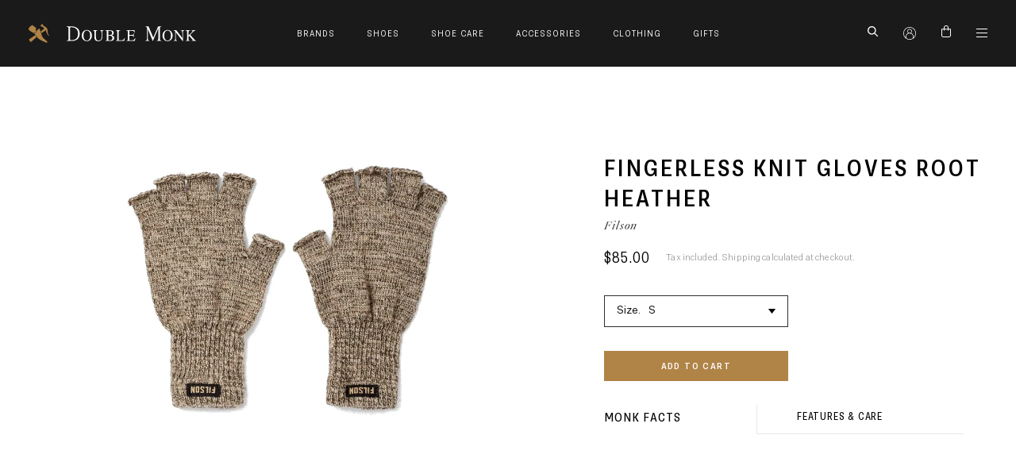

--- FILE ---
content_type: text/html; charset=utf-8
request_url: https://doublemonk.com/products/filson-fingerless-knit-gloves-root-heather
body_size: 21847
content:
<!doctype html>
<html class="no-js supports-no-cookies" lang="en">
<head>
  <meta charset="utf-8">
  <meta http-equiv="X-UA-Compatible" content="IE=edge">
  <meta name="viewport" content="width=device-width,initial-scale=1">
  <meta name="theme-color" content="#c4cdd5">
  <link rel="canonical" href="https://doublemonk.com/products/filson-fingerless-knit-gloves-root-heather"><title>Fingerless Knit Gloves Root Heather
&ndash; Double Monk</title>


<meta property="og:site_name" content="Double Monk">
<meta property="og:url" content="https://doublemonk.com/products/filson-fingerless-knit-gloves-root-heather">
<meta property="og:title" content="Fingerless Knit Gloves Root Heather">
<meta property="og:type" content="product">
<meta property="og:description" content="Double Monk offers the finest goodyear-welted shoes and accessories in Australia, sourced from the UK, US and Italy. We represent Crockett & Jones, Edward Green, John Lobb, Alden, Filson, Tie Your Tie, Bresciani, Saphir and many more. Our bricks & mortar stores in Fitzroy and Sydney look forward to welcoming you."><meta property="product:availability" content="instock">
  <meta property="product:price:amount" content="85.00">
  <meta property="product:price:currency" content="AUD"><meta property="og:image" content="http://doublemonk.com/cdn/shop/products/Filson-Fingerless-Knit-Gloves-Root-Heather.jpg?v=1628646577">
      <meta property="og:image:secure_url" content="https://doublemonk.com/cdn/shop/products/Filson-Fingerless-Knit-Gloves-Root-Heather.jpg?v=1628646577">
      <meta property="og:image:width" content="1376">
      <meta property="og:image:height" content="1032">
      <meta property="og:image:alt" content="Fingerless Knit Gloves Root Heather">

<meta name="twitter:site" content="@">
<meta name="twitter:card" content="summary_large_image">
<meta name="twitter:title" content="Fingerless Knit Gloves Root Heather">
<meta name="twitter:description" content="Double Monk offers the finest goodyear-welted shoes and accessories in Australia, sourced from the UK, US and Italy. We represent Crockett & Jones, Edward Green, John Lobb, Alden, Filson, Tie Your Tie, Bresciani, Saphir and many more. Our bricks & mortar stores in Fitzroy and Sydney look forward to welcoming you.">

  
<link type="text/css" href="//doublemonk.com/cdn/shop/t/11/assets/layout.theme.css?v=167303679511556578981660825082" rel="stylesheet"><link type="text/css" href="//doublemonk.com/cdn/shop/t/11/assets/layout.theme.styleLiquid.scss.css?v=75789508706063305271650604102" rel="stylesheet">
  <style>
  
  

  

  :root {
    --color-accent: #c4cdd5;
    --color-body-text: #161d25;
    --color-main-background: #fff;
    --color-border: #849bb6;

    --font-heading: Helvetica, Arial, sans-serif;
    --font-body: Helvetica, Arial, sans-serif;
    --font-body-weight: 400;
    --font-body-style: normal;
    --font-body-bold-weight: 700;
  }
</style>


  <script>
    document.documentElement.className = document.documentElement.className.replace('no-js', '');

    window.theme = {
      strings: {
        addToCart: "Add to Cart",
        soldOut: "Sold Out",
        unavailable: "Unavailable"
      },
      moneyFormat: "${{amount}}"
    };
  </script>

  
<script type="text/javascript" src="//doublemonk.com/cdn/shop/t/11/assets/vendors@layout.theme.js?v=176046895863126381421650604087" defer="defer"></script><script type="text/javascript" src="//doublemonk.com/cdn/shop/t/11/assets/layout.theme.js?v=155254554725658865391650604054" defer="defer"></script><link rel="prefetch" href="//doublemonk.com/cdn/shop/t/11/assets/vendors@template.gift_card.js?v=18686135399017149821650604088" as="script"><link rel="prefetch" href="//doublemonk.com/cdn/shop/t/11/assets/template.gift_card.js?v=162109968997361992591650604071" as="script"><script type="text/javascript" src="//doublemonk.com/cdn/shop/t/11/assets/vendors@template.index@template.product.js?v=106616654705145719191650604089" defer="defer"></script><link rel="prefetch" href="//doublemonk.com/cdn/shop/t/11/assets/template.index.js?v=69340224526227857391650604072" as="script"><script type="text/javascript" src="//doublemonk.com/cdn/shop/t/11/assets/template.product.js?v=16573450991478303281654496831" defer="defer"></script><link rel="prefetch" href="//doublemonk.com/cdn/shop/t/11/assets/template.addresses.js?v=174870524900554517101650604070" as="script"><link rel="prefetch" href="//doublemonk.com/cdn/shop/t/11/assets/template.login.js?v=153697901387946355311650604073" as="script">

  <script src="https://cdnjs.cloudflare.com/ajax/libs/jquery/3.4.1/jquery.min.js" integrity="sha256-CSXorXvZcTkaix6Yvo6HppcZGetbYMGWSFlBw8HfCJo=" crossorigin="anonymous"></script>

  <script>window.performance && window.performance.mark && window.performance.mark('shopify.content_for_header.start');</script><meta name="google-site-verification" content="sd6GjGTqaTi2n6DcWvij4vvwSTKCcVt4aZ3rruAg3yk">
<meta id="shopify-digital-wallet" name="shopify-digital-wallet" content="/28426109000/digital_wallets/dialog">
<meta name="shopify-checkout-api-token" content="a52ad750a138c47772880d1de7d714b9">
<meta id="in-context-paypal-metadata" data-shop-id="28426109000" data-venmo-supported="false" data-environment="production" data-locale="en_US" data-paypal-v4="true" data-currency="AUD">
<link rel="alternate" type="application/json+oembed" href="https://doublemonk.com/products/filson-fingerless-knit-gloves-root-heather.oembed">
<script async="async" src="/checkouts/internal/preloads.js?locale=en-AU"></script>
<link rel="preconnect" href="https://shop.app" crossorigin="anonymous">
<script async="async" src="https://shop.app/checkouts/internal/preloads.js?locale=en-AU&shop_id=28426109000" crossorigin="anonymous"></script>
<script id="apple-pay-shop-capabilities" type="application/json">{"shopId":28426109000,"countryCode":"AU","currencyCode":"AUD","merchantCapabilities":["supports3DS"],"merchantId":"gid:\/\/shopify\/Shop\/28426109000","merchantName":"Double Monk","requiredBillingContactFields":["postalAddress","email","phone"],"requiredShippingContactFields":["postalAddress","email","phone"],"shippingType":"shipping","supportedNetworks":["visa","masterCard","amex","jcb"],"total":{"type":"pending","label":"Double Monk","amount":"1.00"},"shopifyPaymentsEnabled":true,"supportsSubscriptions":true}</script>
<script id="shopify-features" type="application/json">{"accessToken":"a52ad750a138c47772880d1de7d714b9","betas":["rich-media-storefront-analytics"],"domain":"doublemonk.com","predictiveSearch":true,"shopId":28426109000,"locale":"en"}</script>
<script>var Shopify = Shopify || {};
Shopify.shop = "doublemonk.myshopify.com";
Shopify.locale = "en";
Shopify.currency = {"active":"AUD","rate":"1.0"};
Shopify.country = "AU";
Shopify.theme = {"name":"2022 -  Double Monk Production ","id":120715378760,"schema_name":"Starter theme","schema_version":"1.0.0","theme_store_id":796,"role":"main"};
Shopify.theme.handle = "null";
Shopify.theme.style = {"id":null,"handle":null};
Shopify.cdnHost = "doublemonk.com/cdn";
Shopify.routes = Shopify.routes || {};
Shopify.routes.root = "/";</script>
<script type="module">!function(o){(o.Shopify=o.Shopify||{}).modules=!0}(window);</script>
<script>!function(o){function n(){var o=[];function n(){o.push(Array.prototype.slice.apply(arguments))}return n.q=o,n}var t=o.Shopify=o.Shopify||{};t.loadFeatures=n(),t.autoloadFeatures=n()}(window);</script>
<script>
  window.ShopifyPay = window.ShopifyPay || {};
  window.ShopifyPay.apiHost = "shop.app\/pay";
  window.ShopifyPay.redirectState = null;
</script>
<script id="shop-js-analytics" type="application/json">{"pageType":"product"}</script>
<script defer="defer" async type="module" src="//doublemonk.com/cdn/shopifycloud/shop-js/modules/v2/client.init-shop-cart-sync_D0dqhulL.en.esm.js"></script>
<script defer="defer" async type="module" src="//doublemonk.com/cdn/shopifycloud/shop-js/modules/v2/chunk.common_CpVO7qML.esm.js"></script>
<script type="module">
  await import("//doublemonk.com/cdn/shopifycloud/shop-js/modules/v2/client.init-shop-cart-sync_D0dqhulL.en.esm.js");
await import("//doublemonk.com/cdn/shopifycloud/shop-js/modules/v2/chunk.common_CpVO7qML.esm.js");

  window.Shopify.SignInWithShop?.initShopCartSync?.({"fedCMEnabled":true,"windoidEnabled":true});

</script>
<script>
  window.Shopify = window.Shopify || {};
  if (!window.Shopify.featureAssets) window.Shopify.featureAssets = {};
  window.Shopify.featureAssets['shop-js'] = {"shop-cart-sync":["modules/v2/client.shop-cart-sync_D9bwt38V.en.esm.js","modules/v2/chunk.common_CpVO7qML.esm.js"],"init-fed-cm":["modules/v2/client.init-fed-cm_BJ8NPuHe.en.esm.js","modules/v2/chunk.common_CpVO7qML.esm.js"],"init-shop-email-lookup-coordinator":["modules/v2/client.init-shop-email-lookup-coordinator_pVrP2-kG.en.esm.js","modules/v2/chunk.common_CpVO7qML.esm.js"],"shop-cash-offers":["modules/v2/client.shop-cash-offers_CNh7FWN-.en.esm.js","modules/v2/chunk.common_CpVO7qML.esm.js","modules/v2/chunk.modal_DKF6x0Jh.esm.js"],"init-shop-cart-sync":["modules/v2/client.init-shop-cart-sync_D0dqhulL.en.esm.js","modules/v2/chunk.common_CpVO7qML.esm.js"],"init-windoid":["modules/v2/client.init-windoid_DaoAelzT.en.esm.js","modules/v2/chunk.common_CpVO7qML.esm.js"],"shop-toast-manager":["modules/v2/client.shop-toast-manager_1DND8Tac.en.esm.js","modules/v2/chunk.common_CpVO7qML.esm.js"],"pay-button":["modules/v2/client.pay-button_CFeQi1r6.en.esm.js","modules/v2/chunk.common_CpVO7qML.esm.js"],"shop-button":["modules/v2/client.shop-button_Ca94MDdQ.en.esm.js","modules/v2/chunk.common_CpVO7qML.esm.js"],"shop-login-button":["modules/v2/client.shop-login-button_DPYNfp1Z.en.esm.js","modules/v2/chunk.common_CpVO7qML.esm.js","modules/v2/chunk.modal_DKF6x0Jh.esm.js"],"avatar":["modules/v2/client.avatar_BTnouDA3.en.esm.js"],"shop-follow-button":["modules/v2/client.shop-follow-button_BMKh4nJE.en.esm.js","modules/v2/chunk.common_CpVO7qML.esm.js","modules/v2/chunk.modal_DKF6x0Jh.esm.js"],"init-customer-accounts-sign-up":["modules/v2/client.init-customer-accounts-sign-up_CJXi5kRN.en.esm.js","modules/v2/client.shop-login-button_DPYNfp1Z.en.esm.js","modules/v2/chunk.common_CpVO7qML.esm.js","modules/v2/chunk.modal_DKF6x0Jh.esm.js"],"init-shop-for-new-customer-accounts":["modules/v2/client.init-shop-for-new-customer-accounts_BoBxkgWu.en.esm.js","modules/v2/client.shop-login-button_DPYNfp1Z.en.esm.js","modules/v2/chunk.common_CpVO7qML.esm.js","modules/v2/chunk.modal_DKF6x0Jh.esm.js"],"init-customer-accounts":["modules/v2/client.init-customer-accounts_DCuDTzpR.en.esm.js","modules/v2/client.shop-login-button_DPYNfp1Z.en.esm.js","modules/v2/chunk.common_CpVO7qML.esm.js","modules/v2/chunk.modal_DKF6x0Jh.esm.js"],"checkout-modal":["modules/v2/client.checkout-modal_U_3e4VxF.en.esm.js","modules/v2/chunk.common_CpVO7qML.esm.js","modules/v2/chunk.modal_DKF6x0Jh.esm.js"],"lead-capture":["modules/v2/client.lead-capture_DEgn0Z8u.en.esm.js","modules/v2/chunk.common_CpVO7qML.esm.js","modules/v2/chunk.modal_DKF6x0Jh.esm.js"],"shop-login":["modules/v2/client.shop-login_CoM5QKZ_.en.esm.js","modules/v2/chunk.common_CpVO7qML.esm.js","modules/v2/chunk.modal_DKF6x0Jh.esm.js"],"payment-terms":["modules/v2/client.payment-terms_BmrqWn8r.en.esm.js","modules/v2/chunk.common_CpVO7qML.esm.js","modules/v2/chunk.modal_DKF6x0Jh.esm.js"]};
</script>
<script>(function() {
  var isLoaded = false;
  function asyncLoad() {
    if (isLoaded) return;
    isLoaded = true;
    var urls = ["https:\/\/chimpstatic.com\/mcjs-connected\/js\/users\/649cb52ba36a5a9740cc0ee05\/8e73b51c9d9ddd0a285a5014f.js?shop=doublemonk.myshopify.com","https:\/\/cdn.nfcube.com\/instafeed-b3ac8056ef94cbf2a89ea94689f9212e.js?shop=doublemonk.myshopify.com"];
    for (var i = 0; i < urls.length; i++) {
      var s = document.createElement('script');
      s.type = 'text/javascript';
      s.async = true;
      s.src = urls[i];
      var x = document.getElementsByTagName('script')[0];
      x.parentNode.insertBefore(s, x);
    }
  };
  if(window.attachEvent) {
    window.attachEvent('onload', asyncLoad);
  } else {
    window.addEventListener('load', asyncLoad, false);
  }
})();</script>
<script id="__st">var __st={"a":28426109000,"offset":39600,"reqid":"45f2e76c-2389-4ad5-b116-64be5197a17f-1764981393","pageurl":"doublemonk.com\/products\/filson-fingerless-knit-gloves-root-heather","u":"1d415adc0d83","p":"product","rtyp":"product","rid":6536496840776};</script>
<script>window.ShopifyPaypalV4VisibilityTracking = true;</script>
<script id="captcha-bootstrap">!function(){'use strict';const t='contact',e='account',n='new_comment',o=[[t,t],['blogs',n],['comments',n],[t,'customer']],c=[[e,'customer_login'],[e,'guest_login'],[e,'recover_customer_password'],[e,'create_customer']],r=t=>t.map((([t,e])=>`form[action*='/${t}']:not([data-nocaptcha='true']) input[name='form_type'][value='${e}']`)).join(','),a=t=>()=>t?[...document.querySelectorAll(t)].map((t=>t.form)):[];function s(){const t=[...o],e=r(t);return a(e)}const i='password',u='form_key',d=['recaptcha-v3-token','g-recaptcha-response','h-captcha-response',i],f=()=>{try{return window.sessionStorage}catch{return}},m='__shopify_v',_=t=>t.elements[u];function p(t,e,n=!1){try{const o=window.sessionStorage,c=JSON.parse(o.getItem(e)),{data:r}=function(t){const{data:e,action:n}=t;return t[m]||n?{data:e,action:n}:{data:t,action:n}}(c);for(const[e,n]of Object.entries(r))t.elements[e]&&(t.elements[e].value=n);n&&o.removeItem(e)}catch(o){console.error('form repopulation failed',{error:o})}}const l='form_type',E='cptcha';function T(t){t.dataset[E]=!0}const w=window,h=w.document,L='Shopify',v='ce_forms',y='captcha';let A=!1;((t,e)=>{const n=(g='f06e6c50-85a8-45c8-87d0-21a2b65856fe',I='https://cdn.shopify.com/shopifycloud/storefront-forms-hcaptcha/ce_storefront_forms_captcha_hcaptcha.v1.5.2.iife.js',D={infoText:'Protected by hCaptcha',privacyText:'Privacy',termsText:'Terms'},(t,e,n)=>{const o=w[L][v],c=o.bindForm;if(c)return c(t,g,e,D).then(n);var r;o.q.push([[t,g,e,D],n]),r=I,A||(h.body.append(Object.assign(h.createElement('script'),{id:'captcha-provider',async:!0,src:r})),A=!0)});var g,I,D;w[L]=w[L]||{},w[L][v]=w[L][v]||{},w[L][v].q=[],w[L][y]=w[L][y]||{},w[L][y].protect=function(t,e){n(t,void 0,e),T(t)},Object.freeze(w[L][y]),function(t,e,n,w,h,L){const[v,y,A,g]=function(t,e,n){const i=e?o:[],u=t?c:[],d=[...i,...u],f=r(d),m=r(i),_=r(d.filter((([t,e])=>n.includes(e))));return[a(f),a(m),a(_),s()]}(w,h,L),I=t=>{const e=t.target;return e instanceof HTMLFormElement?e:e&&e.form},D=t=>v().includes(t);t.addEventListener('submit',(t=>{const e=I(t);if(!e)return;const n=D(e)&&!e.dataset.hcaptchaBound&&!e.dataset.recaptchaBound,o=_(e),c=g().includes(e)&&(!o||!o.value);(n||c)&&t.preventDefault(),c&&!n&&(function(t){try{if(!f())return;!function(t){const e=f();if(!e)return;const n=_(t);if(!n)return;const o=n.value;o&&e.removeItem(o)}(t);const e=Array.from(Array(32),(()=>Math.random().toString(36)[2])).join('');!function(t,e){_(t)||t.append(Object.assign(document.createElement('input'),{type:'hidden',name:u})),t.elements[u].value=e}(t,e),function(t,e){const n=f();if(!n)return;const o=[...t.querySelectorAll(`input[type='${i}']`)].map((({name:t})=>t)),c=[...d,...o],r={};for(const[a,s]of new FormData(t).entries())c.includes(a)||(r[a]=s);n.setItem(e,JSON.stringify({[m]:1,action:t.action,data:r}))}(t,e)}catch(e){console.error('failed to persist form',e)}}(e),e.submit())}));const S=(t,e)=>{t&&!t.dataset[E]&&(n(t,e.some((e=>e===t))),T(t))};for(const o of['focusin','change'])t.addEventListener(o,(t=>{const e=I(t);D(e)&&S(e,y())}));const B=e.get('form_key'),M=e.get(l),P=B&&M;t.addEventListener('DOMContentLoaded',(()=>{const t=y();if(P)for(const e of t)e.elements[l].value===M&&p(e,B);[...new Set([...A(),...v().filter((t=>'true'===t.dataset.shopifyCaptcha))])].forEach((e=>S(e,t)))}))}(h,new URLSearchParams(w.location.search),n,t,e,['guest_login'])})(!0,!0)}();</script>
<script integrity="sha256-52AcMU7V7pcBOXWImdc/TAGTFKeNjmkeM1Pvks/DTgc=" data-source-attribution="shopify.loadfeatures" defer="defer" src="//doublemonk.com/cdn/shopifycloud/storefront/assets/storefront/load_feature-81c60534.js" crossorigin="anonymous"></script>
<script crossorigin="anonymous" defer="defer" src="//doublemonk.com/cdn/shopifycloud/storefront/assets/shopify_pay/storefront-65b4c6d7.js?v=20250812"></script>
<script data-source-attribution="shopify.dynamic_checkout.dynamic.init">var Shopify=Shopify||{};Shopify.PaymentButton=Shopify.PaymentButton||{isStorefrontPortableWallets:!0,init:function(){window.Shopify.PaymentButton.init=function(){};var t=document.createElement("script");t.src="https://doublemonk.com/cdn/shopifycloud/portable-wallets/latest/portable-wallets.en.js",t.type="module",document.head.appendChild(t)}};
</script>
<script data-source-attribution="shopify.dynamic_checkout.buyer_consent">
  function portableWalletsHideBuyerConsent(e){var t=document.getElementById("shopify-buyer-consent"),n=document.getElementById("shopify-subscription-policy-button");t&&n&&(t.classList.add("hidden"),t.setAttribute("aria-hidden","true"),n.removeEventListener("click",e))}function portableWalletsShowBuyerConsent(e){var t=document.getElementById("shopify-buyer-consent"),n=document.getElementById("shopify-subscription-policy-button");t&&n&&(t.classList.remove("hidden"),t.removeAttribute("aria-hidden"),n.addEventListener("click",e))}window.Shopify?.PaymentButton&&(window.Shopify.PaymentButton.hideBuyerConsent=portableWalletsHideBuyerConsent,window.Shopify.PaymentButton.showBuyerConsent=portableWalletsShowBuyerConsent);
</script>
<script data-source-attribution="shopify.dynamic_checkout.cart.bootstrap">document.addEventListener("DOMContentLoaded",(function(){function t(){return document.querySelector("shopify-accelerated-checkout-cart, shopify-accelerated-checkout")}if(t())Shopify.PaymentButton.init();else{new MutationObserver((function(e,n){t()&&(Shopify.PaymentButton.init(),n.disconnect())})).observe(document.body,{childList:!0,subtree:!0})}}));
</script>
<link id="shopify-accelerated-checkout-styles" rel="stylesheet" media="screen" href="https://doublemonk.com/cdn/shopifycloud/portable-wallets/latest/accelerated-checkout-backwards-compat.css" crossorigin="anonymous">
<style id="shopify-accelerated-checkout-cart">
        #shopify-buyer-consent {
  margin-top: 1em;
  display: inline-block;
  width: 100%;
}

#shopify-buyer-consent.hidden {
  display: none;
}

#shopify-subscription-policy-button {
  background: none;
  border: none;
  padding: 0;
  text-decoration: underline;
  font-size: inherit;
  cursor: pointer;
}

#shopify-subscription-policy-button::before {
  box-shadow: none;
}

      </style>

<script>window.performance && window.performance.mark && window.performance.mark('shopify.content_for_header.end');</script>
<link href="https://monorail-edge.shopifysvc.com" rel="dns-prefetch">
<script>(function(){if ("sendBeacon" in navigator && "performance" in window) {try {var session_token_from_headers = performance.getEntriesByType('navigation')[0].serverTiming.find(x => x.name == '_s').description;} catch {var session_token_from_headers = undefined;}var session_cookie_matches = document.cookie.match(/_shopify_s=([^;]*)/);var session_token_from_cookie = session_cookie_matches && session_cookie_matches.length === 2 ? session_cookie_matches[1] : "";var session_token = session_token_from_headers || session_token_from_cookie || "";function handle_abandonment_event(e) {var entries = performance.getEntries().filter(function(entry) {return /monorail-edge.shopifysvc.com/.test(entry.name);});if (!window.abandonment_tracked && entries.length === 0) {window.abandonment_tracked = true;var currentMs = Date.now();var navigation_start = performance.timing.navigationStart;var payload = {shop_id: 28426109000,url: window.location.href,navigation_start,duration: currentMs - navigation_start,session_token,page_type: "product"};window.navigator.sendBeacon("https://monorail-edge.shopifysvc.com/v1/produce", JSON.stringify({schema_id: "online_store_buyer_site_abandonment/1.1",payload: payload,metadata: {event_created_at_ms: currentMs,event_sent_at_ms: currentMs}}));}}window.addEventListener('pagehide', handle_abandonment_event);}}());</script>
<script id="web-pixels-manager-setup">(function e(e,d,r,n,o){if(void 0===o&&(o={}),!Boolean(null===(a=null===(i=window.Shopify)||void 0===i?void 0:i.analytics)||void 0===a?void 0:a.replayQueue)){var i,a;window.Shopify=window.Shopify||{};var t=window.Shopify;t.analytics=t.analytics||{};var s=t.analytics;s.replayQueue=[],s.publish=function(e,d,r){return s.replayQueue.push([e,d,r]),!0};try{self.performance.mark("wpm:start")}catch(e){}var l=function(){var e={modern:/Edge?\/(1{2}[4-9]|1[2-9]\d|[2-9]\d{2}|\d{4,})\.\d+(\.\d+|)|Firefox\/(1{2}[4-9]|1[2-9]\d|[2-9]\d{2}|\d{4,})\.\d+(\.\d+|)|Chrom(ium|e)\/(9{2}|\d{3,})\.\d+(\.\d+|)|(Maci|X1{2}).+ Version\/(15\.\d+|(1[6-9]|[2-9]\d|\d{3,})\.\d+)([,.]\d+|)( \(\w+\)|)( Mobile\/\w+|) Safari\/|Chrome.+OPR\/(9{2}|\d{3,})\.\d+\.\d+|(CPU[ +]OS|iPhone[ +]OS|CPU[ +]iPhone|CPU IPhone OS|CPU iPad OS)[ +]+(15[._]\d+|(1[6-9]|[2-9]\d|\d{3,})[._]\d+)([._]\d+|)|Android:?[ /-](13[3-9]|1[4-9]\d|[2-9]\d{2}|\d{4,})(\.\d+|)(\.\d+|)|Android.+Firefox\/(13[5-9]|1[4-9]\d|[2-9]\d{2}|\d{4,})\.\d+(\.\d+|)|Android.+Chrom(ium|e)\/(13[3-9]|1[4-9]\d|[2-9]\d{2}|\d{4,})\.\d+(\.\d+|)|SamsungBrowser\/([2-9]\d|\d{3,})\.\d+/,legacy:/Edge?\/(1[6-9]|[2-9]\d|\d{3,})\.\d+(\.\d+|)|Firefox\/(5[4-9]|[6-9]\d|\d{3,})\.\d+(\.\d+|)|Chrom(ium|e)\/(5[1-9]|[6-9]\d|\d{3,})\.\d+(\.\d+|)([\d.]+$|.*Safari\/(?![\d.]+ Edge\/[\d.]+$))|(Maci|X1{2}).+ Version\/(10\.\d+|(1[1-9]|[2-9]\d|\d{3,})\.\d+)([,.]\d+|)( \(\w+\)|)( Mobile\/\w+|) Safari\/|Chrome.+OPR\/(3[89]|[4-9]\d|\d{3,})\.\d+\.\d+|(CPU[ +]OS|iPhone[ +]OS|CPU[ +]iPhone|CPU IPhone OS|CPU iPad OS)[ +]+(10[._]\d+|(1[1-9]|[2-9]\d|\d{3,})[._]\d+)([._]\d+|)|Android:?[ /-](13[3-9]|1[4-9]\d|[2-9]\d{2}|\d{4,})(\.\d+|)(\.\d+|)|Mobile Safari.+OPR\/([89]\d|\d{3,})\.\d+\.\d+|Android.+Firefox\/(13[5-9]|1[4-9]\d|[2-9]\d{2}|\d{4,})\.\d+(\.\d+|)|Android.+Chrom(ium|e)\/(13[3-9]|1[4-9]\d|[2-9]\d{2}|\d{4,})\.\d+(\.\d+|)|Android.+(UC? ?Browser|UCWEB|U3)[ /]?(15\.([5-9]|\d{2,})|(1[6-9]|[2-9]\d|\d{3,})\.\d+)\.\d+|SamsungBrowser\/(5\.\d+|([6-9]|\d{2,})\.\d+)|Android.+MQ{2}Browser\/(14(\.(9|\d{2,})|)|(1[5-9]|[2-9]\d|\d{3,})(\.\d+|))(\.\d+|)|K[Aa][Ii]OS\/(3\.\d+|([4-9]|\d{2,})\.\d+)(\.\d+|)/},d=e.modern,r=e.legacy,n=navigator.userAgent;return n.match(d)?"modern":n.match(r)?"legacy":"unknown"}(),u="modern"===l?"modern":"legacy",c=(null!=n?n:{modern:"",legacy:""})[u],f=function(e){return[e.baseUrl,"/wpm","/b",e.hashVersion,"modern"===e.buildTarget?"m":"l",".js"].join("")}({baseUrl:d,hashVersion:r,buildTarget:u}),m=function(e){var d=e.version,r=e.bundleTarget,n=e.surface,o=e.pageUrl,i=e.monorailEndpoint;return{emit:function(e){var a=e.status,t=e.errorMsg,s=(new Date).getTime(),l=JSON.stringify({metadata:{event_sent_at_ms:s},events:[{schema_id:"web_pixels_manager_load/3.1",payload:{version:d,bundle_target:r,page_url:o,status:a,surface:n,error_msg:t},metadata:{event_created_at_ms:s}}]});if(!i)return console&&console.warn&&console.warn("[Web Pixels Manager] No Monorail endpoint provided, skipping logging."),!1;try{return self.navigator.sendBeacon.bind(self.navigator)(i,l)}catch(e){}var u=new XMLHttpRequest;try{return u.open("POST",i,!0),u.setRequestHeader("Content-Type","text/plain"),u.send(l),!0}catch(e){return console&&console.warn&&console.warn("[Web Pixels Manager] Got an unhandled error while logging to Monorail."),!1}}}}({version:r,bundleTarget:l,surface:e.surface,pageUrl:self.location.href,monorailEndpoint:e.monorailEndpoint});try{o.browserTarget=l,function(e){var d=e.src,r=e.async,n=void 0===r||r,o=e.onload,i=e.onerror,a=e.sri,t=e.scriptDataAttributes,s=void 0===t?{}:t,l=document.createElement("script"),u=document.querySelector("head"),c=document.querySelector("body");if(l.async=n,l.src=d,a&&(l.integrity=a,l.crossOrigin="anonymous"),s)for(var f in s)if(Object.prototype.hasOwnProperty.call(s,f))try{l.dataset[f]=s[f]}catch(e){}if(o&&l.addEventListener("load",o),i&&l.addEventListener("error",i),u)u.appendChild(l);else{if(!c)throw new Error("Did not find a head or body element to append the script");c.appendChild(l)}}({src:f,async:!0,onload:function(){if(!function(){var e,d;return Boolean(null===(d=null===(e=window.Shopify)||void 0===e?void 0:e.analytics)||void 0===d?void 0:d.initialized)}()){var d=window.webPixelsManager.init(e)||void 0;if(d){var r=window.Shopify.analytics;r.replayQueue.forEach((function(e){var r=e[0],n=e[1],o=e[2];d.publishCustomEvent(r,n,o)})),r.replayQueue=[],r.publish=d.publishCustomEvent,r.visitor=d.visitor,r.initialized=!0}}},onerror:function(){return m.emit({status:"failed",errorMsg:"".concat(f," has failed to load")})},sri:function(e){var d=/^sha384-[A-Za-z0-9+/=]+$/;return"string"==typeof e&&d.test(e)}(c)?c:"",scriptDataAttributes:o}),m.emit({status:"loading"})}catch(e){m.emit({status:"failed",errorMsg:(null==e?void 0:e.message)||"Unknown error"})}}})({shopId: 28426109000,storefrontBaseUrl: "https://doublemonk.com",extensionsBaseUrl: "https://extensions.shopifycdn.com/cdn/shopifycloud/web-pixels-manager",monorailEndpoint: "https://monorail-edge.shopifysvc.com/unstable/produce_batch",surface: "storefront-renderer",enabledBetaFlags: ["2dca8a86"],webPixelsConfigList: [{"id":"150962248","configuration":"{\"config\":\"{\\\"pixel_id\\\":\\\"G-58C287KWGR\\\",\\\"target_country\\\":\\\"AU\\\",\\\"gtag_events\\\":[{\\\"type\\\":\\\"begin_checkout\\\",\\\"action_label\\\":\\\"G-58C287KWGR\\\"},{\\\"type\\\":\\\"search\\\",\\\"action_label\\\":\\\"G-58C287KWGR\\\"},{\\\"type\\\":\\\"view_item\\\",\\\"action_label\\\":[\\\"G-58C287KWGR\\\",\\\"MC-9XSV01MTCP\\\"]},{\\\"type\\\":\\\"purchase\\\",\\\"action_label\\\":[\\\"G-58C287KWGR\\\",\\\"MC-9XSV01MTCP\\\"]},{\\\"type\\\":\\\"page_view\\\",\\\"action_label\\\":[\\\"G-58C287KWGR\\\",\\\"MC-9XSV01MTCP\\\"]},{\\\"type\\\":\\\"add_payment_info\\\",\\\"action_label\\\":\\\"G-58C287KWGR\\\"},{\\\"type\\\":\\\"add_to_cart\\\",\\\"action_label\\\":\\\"G-58C287KWGR\\\"}],\\\"enable_monitoring_mode\\\":false}\"}","eventPayloadVersion":"v1","runtimeContext":"OPEN","scriptVersion":"b2a88bafab3e21179ed38636efcd8a93","type":"APP","apiClientId":1780363,"privacyPurposes":[],"dataSharingAdjustments":{"protectedCustomerApprovalScopes":["read_customer_address","read_customer_email","read_customer_name","read_customer_personal_data","read_customer_phone"]}},{"id":"45613128","configuration":"{\"pixel_id\":\"597062447588244\",\"pixel_type\":\"facebook_pixel\",\"metaapp_system_user_token\":\"-\"}","eventPayloadVersion":"v1","runtimeContext":"OPEN","scriptVersion":"ca16bc87fe92b6042fbaa3acc2fbdaa6","type":"APP","apiClientId":2329312,"privacyPurposes":["ANALYTICS","MARKETING","SALE_OF_DATA"],"dataSharingAdjustments":{"protectedCustomerApprovalScopes":["read_customer_address","read_customer_email","read_customer_name","read_customer_personal_data","read_customer_phone"]}},{"id":"shopify-app-pixel","configuration":"{}","eventPayloadVersion":"v1","runtimeContext":"STRICT","scriptVersion":"0450","apiClientId":"shopify-pixel","type":"APP","privacyPurposes":["ANALYTICS","MARKETING"]},{"id":"shopify-custom-pixel","eventPayloadVersion":"v1","runtimeContext":"LAX","scriptVersion":"0450","apiClientId":"shopify-pixel","type":"CUSTOM","privacyPurposes":["ANALYTICS","MARKETING"]}],isMerchantRequest: false,initData: {"shop":{"name":"Double Monk","paymentSettings":{"currencyCode":"AUD"},"myshopifyDomain":"doublemonk.myshopify.com","countryCode":"AU","storefrontUrl":"https:\/\/doublemonk.com"},"customer":null,"cart":null,"checkout":null,"productVariants":[{"price":{"amount":85.0,"currencyCode":"AUD"},"product":{"title":"Fingerless Knit Gloves Root Heather","vendor":"Filson","id":"6536496840776","untranslatedTitle":"Fingerless Knit Gloves Root Heather","url":"\/products\/filson-fingerless-knit-gloves-root-heather","type":""},"id":"39249856200776","image":{"src":"\/\/doublemonk.com\/cdn\/shop\/products\/Filson-Fingerless-Knit-Gloves-Root-Heather.jpg?v=1628646577"},"sku":"20020938R-S","title":"S","untranslatedTitle":"S"},{"price":{"amount":85.0,"currencyCode":"AUD"},"product":{"title":"Fingerless Knit Gloves Root Heather","vendor":"Filson","id":"6536496840776","untranslatedTitle":"Fingerless Knit Gloves Root Heather","url":"\/products\/filson-fingerless-knit-gloves-root-heather","type":""},"id":"39249856233544","image":{"src":"\/\/doublemonk.com\/cdn\/shop\/products\/Filson-Fingerless-Knit-Gloves-Root-Heather.jpg?v=1628646577"},"sku":"20020938R-M","title":"M","untranslatedTitle":"M"},{"price":{"amount":85.0,"currencyCode":"AUD"},"product":{"title":"Fingerless Knit Gloves Root Heather","vendor":"Filson","id":"6536496840776","untranslatedTitle":"Fingerless Knit Gloves Root Heather","url":"\/products\/filson-fingerless-knit-gloves-root-heather","type":""},"id":"39249856266312","image":{"src":"\/\/doublemonk.com\/cdn\/shop\/products\/Filson-Fingerless-Knit-Gloves-Root-Heather.jpg?v=1628646577"},"sku":"20020938R-L","title":"L","untranslatedTitle":"L"},{"price":{"amount":85.0,"currencyCode":"AUD"},"product":{"title":"Fingerless Knit Gloves Root Heather","vendor":"Filson","id":"6536496840776","untranslatedTitle":"Fingerless Knit Gloves Root Heather","url":"\/products\/filson-fingerless-knit-gloves-root-heather","type":""},"id":"39249856299080","image":{"src":"\/\/doublemonk.com\/cdn\/shop\/products\/Filson-Fingerless-Knit-Gloves-Root-Heather.jpg?v=1628646577"},"sku":"20020938R-XL","title":"XL","untranslatedTitle":"XL"},{"price":{"amount":85.0,"currencyCode":"AUD"},"product":{"title":"Fingerless Knit Gloves Root Heather","vendor":"Filson","id":"6536496840776","untranslatedTitle":"Fingerless Knit Gloves Root Heather","url":"\/products\/filson-fingerless-knit-gloves-root-heather","type":""},"id":"39249856331848","image":{"src":"\/\/doublemonk.com\/cdn\/shop\/products\/Filson-Fingerless-Knit-Gloves-Root-Heather.jpg?v=1628646577"},"sku":"20020938R-XXL","title":"XXL","untranslatedTitle":"XXL"}],"purchasingCompany":null},},"https://doublemonk.com/cdn","ae1676cfwd2530674p4253c800m34e853cb",{"modern":"","legacy":""},{"shopId":"28426109000","storefrontBaseUrl":"https:\/\/doublemonk.com","extensionBaseUrl":"https:\/\/extensions.shopifycdn.com\/cdn\/shopifycloud\/web-pixels-manager","surface":"storefront-renderer","enabledBetaFlags":"[\"2dca8a86\"]","isMerchantRequest":"false","hashVersion":"ae1676cfwd2530674p4253c800m34e853cb","publish":"custom","events":"[[\"page_viewed\",{}],[\"product_viewed\",{\"productVariant\":{\"price\":{\"amount\":85.0,\"currencyCode\":\"AUD\"},\"product\":{\"title\":\"Fingerless Knit Gloves Root Heather\",\"vendor\":\"Filson\",\"id\":\"6536496840776\",\"untranslatedTitle\":\"Fingerless Knit Gloves Root Heather\",\"url\":\"\/products\/filson-fingerless-knit-gloves-root-heather\",\"type\":\"\"},\"id\":\"39249856200776\",\"image\":{\"src\":\"\/\/doublemonk.com\/cdn\/shop\/products\/Filson-Fingerless-Knit-Gloves-Root-Heather.jpg?v=1628646577\"},\"sku\":\"20020938R-S\",\"title\":\"S\",\"untranslatedTitle\":\"S\"}}]]"});</script><script>
  window.ShopifyAnalytics = window.ShopifyAnalytics || {};
  window.ShopifyAnalytics.meta = window.ShopifyAnalytics.meta || {};
  window.ShopifyAnalytics.meta.currency = 'AUD';
  var meta = {"product":{"id":6536496840776,"gid":"gid:\/\/shopify\/Product\/6536496840776","vendor":"Filson","type":"","variants":[{"id":39249856200776,"price":8500,"name":"Fingerless Knit Gloves Root Heather - S","public_title":"S","sku":"20020938R-S"},{"id":39249856233544,"price":8500,"name":"Fingerless Knit Gloves Root Heather - M","public_title":"M","sku":"20020938R-M"},{"id":39249856266312,"price":8500,"name":"Fingerless Knit Gloves Root Heather - L","public_title":"L","sku":"20020938R-L"},{"id":39249856299080,"price":8500,"name":"Fingerless Knit Gloves Root Heather - XL","public_title":"XL","sku":"20020938R-XL"},{"id":39249856331848,"price":8500,"name":"Fingerless Knit Gloves Root Heather - XXL","public_title":"XXL","sku":"20020938R-XXL"}],"remote":false},"page":{"pageType":"product","resourceType":"product","resourceId":6536496840776}};
  for (var attr in meta) {
    window.ShopifyAnalytics.meta[attr] = meta[attr];
  }
</script>
<script class="analytics">
  (function () {
    var customDocumentWrite = function(content) {
      var jquery = null;

      if (window.jQuery) {
        jquery = window.jQuery;
      } else if (window.Checkout && window.Checkout.$) {
        jquery = window.Checkout.$;
      }

      if (jquery) {
        jquery('body').append(content);
      }
    };

    var hasLoggedConversion = function(token) {
      if (token) {
        return document.cookie.indexOf('loggedConversion=' + token) !== -1;
      }
      return false;
    }

    var setCookieIfConversion = function(token) {
      if (token) {
        var twoMonthsFromNow = new Date(Date.now());
        twoMonthsFromNow.setMonth(twoMonthsFromNow.getMonth() + 2);

        document.cookie = 'loggedConversion=' + token + '; expires=' + twoMonthsFromNow;
      }
    }

    var trekkie = window.ShopifyAnalytics.lib = window.trekkie = window.trekkie || [];
    if (trekkie.integrations) {
      return;
    }
    trekkie.methods = [
      'identify',
      'page',
      'ready',
      'track',
      'trackForm',
      'trackLink'
    ];
    trekkie.factory = function(method) {
      return function() {
        var args = Array.prototype.slice.call(arguments);
        args.unshift(method);
        trekkie.push(args);
        return trekkie;
      };
    };
    for (var i = 0; i < trekkie.methods.length; i++) {
      var key = trekkie.methods[i];
      trekkie[key] = trekkie.factory(key);
    }
    trekkie.load = function(config) {
      trekkie.config = config || {};
      trekkie.config.initialDocumentCookie = document.cookie;
      var first = document.getElementsByTagName('script')[0];
      var script = document.createElement('script');
      script.type = 'text/javascript';
      script.onerror = function(e) {
        var scriptFallback = document.createElement('script');
        scriptFallback.type = 'text/javascript';
        scriptFallback.onerror = function(error) {
                var Monorail = {
      produce: function produce(monorailDomain, schemaId, payload) {
        var currentMs = new Date().getTime();
        var event = {
          schema_id: schemaId,
          payload: payload,
          metadata: {
            event_created_at_ms: currentMs,
            event_sent_at_ms: currentMs
          }
        };
        return Monorail.sendRequest("https://" + monorailDomain + "/v1/produce", JSON.stringify(event));
      },
      sendRequest: function sendRequest(endpointUrl, payload) {
        // Try the sendBeacon API
        if (window && window.navigator && typeof window.navigator.sendBeacon === 'function' && typeof window.Blob === 'function' && !Monorail.isIos12()) {
          var blobData = new window.Blob([payload], {
            type: 'text/plain'
          });

          if (window.navigator.sendBeacon(endpointUrl, blobData)) {
            return true;
          } // sendBeacon was not successful

        } // XHR beacon

        var xhr = new XMLHttpRequest();

        try {
          xhr.open('POST', endpointUrl);
          xhr.setRequestHeader('Content-Type', 'text/plain');
          xhr.send(payload);
        } catch (e) {
          console.log(e);
        }

        return false;
      },
      isIos12: function isIos12() {
        return window.navigator.userAgent.lastIndexOf('iPhone; CPU iPhone OS 12_') !== -1 || window.navigator.userAgent.lastIndexOf('iPad; CPU OS 12_') !== -1;
      }
    };
    Monorail.produce('monorail-edge.shopifysvc.com',
      'trekkie_storefront_load_errors/1.1',
      {shop_id: 28426109000,
      theme_id: 120715378760,
      app_name: "storefront",
      context_url: window.location.href,
      source_url: "//doublemonk.com/cdn/s/trekkie.storefront.94e7babdf2ec3663c2b14be7d5a3b25b9303ebb0.min.js"});

        };
        scriptFallback.async = true;
        scriptFallback.src = '//doublemonk.com/cdn/s/trekkie.storefront.94e7babdf2ec3663c2b14be7d5a3b25b9303ebb0.min.js';
        first.parentNode.insertBefore(scriptFallback, first);
      };
      script.async = true;
      script.src = '//doublemonk.com/cdn/s/trekkie.storefront.94e7babdf2ec3663c2b14be7d5a3b25b9303ebb0.min.js';
      first.parentNode.insertBefore(script, first);
    };
    trekkie.load(
      {"Trekkie":{"appName":"storefront","development":false,"defaultAttributes":{"shopId":28426109000,"isMerchantRequest":null,"themeId":120715378760,"themeCityHash":"14842196131981310671","contentLanguage":"en","currency":"AUD","eventMetadataId":"9339b227-dc8f-4c88-a8d5-1e65aa521518"},"isServerSideCookieWritingEnabled":true,"monorailRegion":"shop_domain","enabledBetaFlags":["f0df213a"]},"Session Attribution":{},"S2S":{"facebookCapiEnabled":false,"source":"trekkie-storefront-renderer","apiClientId":580111}}
    );

    var loaded = false;
    trekkie.ready(function() {
      if (loaded) return;
      loaded = true;

      window.ShopifyAnalytics.lib = window.trekkie;

      var originalDocumentWrite = document.write;
      document.write = customDocumentWrite;
      try { window.ShopifyAnalytics.merchantGoogleAnalytics.call(this); } catch(error) {};
      document.write = originalDocumentWrite;

      window.ShopifyAnalytics.lib.page(null,{"pageType":"product","resourceType":"product","resourceId":6536496840776,"shopifyEmitted":true});

      var match = window.location.pathname.match(/checkouts\/(.+)\/(thank_you|post_purchase)/)
      var token = match? match[1]: undefined;
      if (!hasLoggedConversion(token)) {
        setCookieIfConversion(token);
        window.ShopifyAnalytics.lib.track("Viewed Product",{"currency":"AUD","variantId":39249856200776,"productId":6536496840776,"productGid":"gid:\/\/shopify\/Product\/6536496840776","name":"Fingerless Knit Gloves Root Heather - S","price":"85.00","sku":"20020938R-S","brand":"Filson","variant":"S","category":"","nonInteraction":true,"remote":false},undefined,undefined,{"shopifyEmitted":true});
      window.ShopifyAnalytics.lib.track("monorail:\/\/trekkie_storefront_viewed_product\/1.1",{"currency":"AUD","variantId":39249856200776,"productId":6536496840776,"productGid":"gid:\/\/shopify\/Product\/6536496840776","name":"Fingerless Knit Gloves Root Heather - S","price":"85.00","sku":"20020938R-S","brand":"Filson","variant":"S","category":"","nonInteraction":true,"remote":false,"referer":"https:\/\/doublemonk.com\/products\/filson-fingerless-knit-gloves-root-heather"});
      }
    });


        var eventsListenerScript = document.createElement('script');
        eventsListenerScript.async = true;
        eventsListenerScript.src = "//doublemonk.com/cdn/shopifycloud/storefront/assets/shop_events_listener-3da45d37.js";
        document.getElementsByTagName('head')[0].appendChild(eventsListenerScript);

})();</script>
  <script>
  if (!window.ga || (window.ga && typeof window.ga !== 'function')) {
    window.ga = function ga() {
      (window.ga.q = window.ga.q || []).push(arguments);
      if (window.Shopify && window.Shopify.analytics && typeof window.Shopify.analytics.publish === 'function') {
        window.Shopify.analytics.publish("ga_stub_called", {}, {sendTo: "google_osp_migration"});
      }
      console.error("Shopify's Google Analytics stub called with:", Array.from(arguments), "\nSee https://help.shopify.com/manual/promoting-marketing/pixels/pixel-migration#google for more information.");
    };
    if (window.Shopify && window.Shopify.analytics && typeof window.Shopify.analytics.publish === 'function') {
      window.Shopify.analytics.publish("ga_stub_initialized", {}, {sendTo: "google_osp_migration"});
    }
  }
</script>
<script
  defer
  src="https://doublemonk.com/cdn/shopifycloud/perf-kit/shopify-perf-kit-2.1.2.min.js"
  data-application="storefront-renderer"
  data-shop-id="28426109000"
  data-render-region="gcp-us-central1"
  data-page-type="product"
  data-theme-instance-id="120715378760"
  data-theme-name="Starter theme"
  data-theme-version="1.0.0"
  data-monorail-region="shop_domain"
  data-resource-timing-sampling-rate="10"
  data-shs="true"
  data-shs-beacon="true"
  data-shs-export-with-fetch="true"
  data-shs-logs-sample-rate="1"
></script>
</head>

<body id="fingerless-knit-gloves-root-heather" class="template-product ">

  <a class="in-page-link visually-hidden skip-link" href="#MainContent">Skip to content</a>

  <div id="shopify-section-header" class="shopify-section"><section data-section-id="header" data-section-type="header"><header class="header" role="banner">

    <div class="header__inner">

      <a href="/" class="header__logo">
        <img class="header__logo-icon" src="//doublemonk.com/cdn/shop/t/11/assets/logo.svg?v=158078234270945353161650604058" alt="Double Monk">
        <img class="header__logo-word" src="//doublemonk.com/cdn/shop/t/11/assets/logo-word.svg?v=50954496629259689321650604058" alt="Double Monk">
      </a>

      <nav role="navigation" class="header__nav">
        <ul class="inline">
          <li class="brands-menu"><a href="#">Brands</a></li>
          
            <li  class="shoes-menu" >
              <a href="/collections/shoes">
                Shoes
              </a>
              
            </li>
          
            <li  class="care-menu" >
              <a href="/collections/shoe-care">
                Shoe Care
              </a>
              
            </li>
          
            <li  class="accessories-menu" >
              <a href="/collections/accessories">
                Accessories
              </a>
              
            </li>
          
            <li  class="clothing-menu" >
              <a href="/collections/clothing">
                Clothing
              </a>
              
            </li>
          
            <li  class="gifts-menu" >
              <a href="#">
                Gifts
              </a>
              
                 <ul class="dropdown dropdown--gifts" role="navigation">
                  
                    <li>
                      <a href="/collections/gift-certificates">
                        Gift Certificates
                      </a>
                    </li>
                  
                    <li>
                      <a href="/collections/gifts-under-100">
                        Under $100
                      </a>
                    </li>
                  
                    <li>
                      <a href="/collections/gifts-under-200">
                        Under $200
                      </a>
                    </li>
                  
                    <li>
                      <a href="/collections/gifts-200-to-500">
                        $200 to $500
                      </a>
                    </li>
                  
                    <li>
                      <a href="/collections/gifts-over-500">
                        Over $500
                      </a>
                    </li>
                  
                    <li>
                      <a href="/collections/for-the-man-with-everything">
                        For The Man With Everything
                      </a>
                    </li>
                  
                </ul>
              
            </li>
          
        </ul>
      </nav>

      <div class="header__actions">
        <ul>
          <li class="header__search">
            <a href="#">
              <svg width="13px" height="13px" viewBox="0 0 13 13" version="1.1" xmlns="http://www.w3.org/2000/svg" xmlns:xlink="http://www.w3.org/1999/xlink">
                <g id="Symbols" stroke="none" stroke-width="1" fill="none" fill-rule="evenodd">
                  <g id="/g/HEader" transform="translate(-1213.000000, -37.000000)" fill="#FFFFFF">
                    <path d="M1222.49407,45.5579483 L1225.80651,48.8716284 C1226.06459,49.1291953 1226.06516,49.5463264 1225.80423,49.8067527 C1225.54558,50.0660264 1225.12226,50.0620439 1224.86929,49.8090321 L1221.55627,46.4959349 C1219.47555,48.1155024 1216.46635,47.9690382 1214.55365,46.0560171 C1212.48212,43.9840735 1212.48212,40.6253163 1214.55365,38.5539577 C1216.62459,36.4820141 1219.98268,36.4820141 1222.05421,38.5539577 C1223.96676,40.4668913 1224.1132,43.4768463 1222.49404,45.5579818 L1222.49407,45.5579483 Z M1221.11646,45.1180304 C1222.67007,43.5646927 1222.67007,41.0453331 1221.11646,39.4914119 C1219.56343,37.9380742 1217.04458,37.9380742 1215.49097,39.4914119 C1213.93794,41.0453331 1213.93794,43.5646927 1215.49097,45.1180304 C1217.04458,46.6719516 1219.56343,46.6719516 1221.11646,45.1180304 Z" id="Fill-1"></path>
                  </g>
                </g>
              </svg>
            </a>
          </li>
          <li class="header__account">
            <a href="/account">
              <svg width="90px" height="90px" viewBox="0 0 90 90" version="1.1" xmlns="http://www.w3.org/2000/svg" xmlns:xlink="http://www.w3.org/1999/xlink">
                <g id="Page-1" stroke="none" stroke-width="1" fill="none" fill-rule="evenodd">
                  <g id="np_account_3536961_000000" fill="#FFFFFF" fill-rule="nonzero">
                    <path d="M45,0 C20.199,0 0,20.199 0,45 C0,69.801 20.199,90 45,90 C69.801,90 90,69.801 90,45 C90,20.199 69.801,0 45,0 Z M22,78.898 L22,66 C22,55 31,46 42,46 L48,46 C59,46 68,55 68,66 L68,78.898 C61.3984,83.398 53.5,85.9996 45,85.9996 C36.5,85.9996 28.602,83.398 22,78.898 Z M45,42 C38.3984,42 33,36.6016 33,30 C33,23.3984 38.3984,18 45,18 C51.6016,18 57,23.3984 57,30 C57,36.6016 51.6016,42 45,42 Z M72,75.801 L72,66.0002 C72,55.0002 64.6016,45.6992 54.398,42.8982 C58.398,39.9998 60.9996,35.3005 60.9996,30.0002 C60.9996,21.1994 53.8004,14.0002 44.9996,14.0002 C36.1988,14.0002 28.9996,21.1994 28.9996,30.0002 C28.9996,35.301 31.6012,40.0002 35.6012,42.8982 C25.3982,45.699 17.9992,55.0002 17.9992,66.0002 L17.9992,75.801 C9.3976,68.301 3.9992,57.301 3.9992,45 C3.9992,22.398 22.3972,4 44.9992,4 C67.6012,4 85.9992,22.398 85.9992,45 C85.9992,57.301 80.6008,68.301 71.9992,75.801 L72,75.801 Z" id="Shape"></path>
                  </g>
                </g>
              </svg>
            </a>
          </li>
          <li class="header__cart" data-cart-view="data-cart-view">
            <a href="/checkout">
              <svg width="12px" height="15px" viewBox="0 0 12 15" version="1.1" xmlns="http://www.w3.org/2000/svg" xmlns:xlink="http://www.w3.org/1999/xlink">
                  <g id="Symbols" stroke="none" stroke-width="1" fill="none" fill-rule="evenodd">
                    <g id="/g/HEader" transform="translate(-1259.000000, -36.000000)" fill="#FFFFFF">
                      <path d="M1264.99967,36 C1263.30264,36 1261.91401,37.3563259 1261.91401,39.009683 L1261.91401,40.2500183 L1259.51428,40.2506391 C1259.22307,40.2506391 1259,40.4658423 1259,40.7467732 L1259,48.5193297 C1259,49.8917554 1260.14877,51 1261.57138,51 L1268.42862,51 C1269.85123,51 1271,49.8917554 1271,48.5193297 L1271,40.7467732 C1271,40.4658423 1270.77693,40.2506391 1270.48572,40.2506391 L1268.08533,40.2506391 L1268.08533,39.0103038 C1268.08533,37.3563116 1266.69678,36 1264.99967,36 L1264.99967,36 Z M1262.94257,39.0103181 C1262.94257,37.9020735 1263.86826,36.9929176 1264.99967,36.9929176 C1266.13108,36.9929176 1267.05678,37.9027085 1267.05678,39.0103181 L1267.05678,40.2506534 L1262.94257,40.2506534 L1262.94257,39.0103181 Z M1269.97079,41.2590361 L1269.97079,48.5354584 C1269.97079,49.3621369 1269.28487,50.0238609 1268.42796,50.0238609 L1261.57138,50.0244812 C1260.71447,50.0244812 1260.02855,49.3627577 1260.02855,48.5360791 L1260.02855,41.2596569 L1261.91401,41.2596569 L1261.91401,42.1198344 C1261.91401,42.4007654 1262.13709,42.6159685 1262.42829,42.6159685 C1262.71949,42.6159685 1262.94257,42.4007654 1262.94257,42.1198344 L1262.94257,41.2596569 L1267.05678,41.2596569 L1267.05678,42.1198344 C1267.05678,42.4007654 1267.27985,42.6159685 1267.57105,42.6159685 C1267.86226,42.6159685 1268.08533,42.4007654 1268.08533,42.1198344 L1268.08533,41.2596569 L1269.97079,41.2590361 Z" id="Fill-1"></path>
                    </g>
                  </g>
              </svg>
              <span class="header__cart-count" rv-html="cart.item_count" rv-hide="cart.item_count | eq 0"></span>
            </a>
            <div class="dropdown-cart">
  <div class="dropdown-cart__inner">
    <div class="dropdown-cart__items">
      <div class="dropdown-cart__item" rv-each-item="cart.items">
        <img class="dropdown-cart__image" rv-src="item.image | product_image_size '192x184' " rv-alt="item.title">
        <div class="dropdown-cart__details">
          <h5>{ item.product_title }</h5>
          <div class="dropdown-cart__meta">
            <div>
              <ul rv-hide="item.options_with_values | empty">
                <li class="dropdown-cart__vendor">
                  <span class="text-muted">{item.vendor}</span>
                </li>
                <li rv-each-option="item.options_with_values" rv-hide="option.value | eq 'Default Title'">
                  <span class="text-muted">{option.name}: {option.value}</span>
                </li>
                <li><span class="text-muted">Price: <span rv-html="item.price | money Currency.currentCurrency"></span></span></li>
              </ul>
              <div class="dropdown-cart__qty">
                <span class="qty-label">Qty: </span>
                <div class="qty-inc">
                  <a href="#" rv-data-cart-update="index | plus 1" rv-data-cart-quantity="item.quantity | minus 1">–</a>
                  <span class="qty-input" rv-text="item.quantity"></span>
                  <a href="#" rv-data-cart-update="index | plus 1" rv-data-cart-quantity="item.quantity | plus 1">+</a>
                </div>
              </div>
            </div>
            <a class="dropdown-cart__remove" href="#" rv-data-cart-remove="index | plus 1"></a>
          </div>
        </div>
      </div>
    </div>
    <p rv-show="cart.item_count | eq 0" class="dropdown-cart__empty">
      You don't have any items in your cart.
    </p>
    <div class="dropdown-cart__total" rv-hide="cart.item_count | eq 0">
      <h4>Total</h4><span rv-html="cart.total_price | money Currency.currentCurrency"></span>
    </div>
    <div class="dropdown-cart__button" rv-hide="cart.item_count | eq 0">
      <a class="dropdown-cart__checkout btn" href="/checkout">Checkout</a>
      <div class="additional-checkout-buttons"><div class="dynamic-checkout__content" id="dynamic-checkout-cart" data-shopify="dynamic-checkout-cart"> <shopify-accelerated-checkout-cart wallet-configs="[{&quot;name&quot;:&quot;shop_pay&quot;,&quot;wallet_params&quot;:{&quot;shopId&quot;:28426109000,&quot;merchantName&quot;:&quot;Double Monk&quot;,&quot;personalized&quot;:true}},{&quot;name&quot;:&quot;paypal&quot;,&quot;wallet_params&quot;:{&quot;shopId&quot;:28426109000,&quot;countryCode&quot;:&quot;AU&quot;,&quot;merchantName&quot;:&quot;Double Monk&quot;,&quot;phoneRequired&quot;:true,&quot;companyRequired&quot;:false,&quot;shippingType&quot;:&quot;shipping&quot;,&quot;shopifyPaymentsEnabled&quot;:true,&quot;hasManagedSellingPlanState&quot;:null,&quot;requiresBillingAgreement&quot;:false,&quot;merchantId&quot;:&quot;BEE3748AU2VSG&quot;,&quot;sdkUrl&quot;:&quot;https://www.paypal.com/sdk/js?components=buttons\u0026commit=false\u0026currency=AUD\u0026locale=en_US\u0026client-id=AfUEYT7nO4BwZQERn9Vym5TbHAG08ptiKa9gm8OARBYgoqiAJIjllRjeIMI4g294KAH1JdTnkzubt1fr\u0026merchant-id=BEE3748AU2VSG\u0026intent=authorize&quot;}}]" access-token="a52ad750a138c47772880d1de7d714b9" buyer-country="AU" buyer-locale="en" buyer-currency="AUD" shop-id="28426109000" cart-id="49d89759a226fb5f7d1444cd92670328" > <div class="wallet-button-wrapper"> <ul class='wallet-cart-grid wallet-cart-grid--skeleton' role="list" data-shopify-buttoncontainer="true"> <li data-testid='grid-cell' class='wallet-cart-button-container'><div class='wallet-cart-button wallet-cart-button__skeleton' role='button' disabled aria-hidden='true'>&nbsp</div></li><li data-testid='grid-cell' class='wallet-cart-button-container'><div class='wallet-cart-button wallet-cart-button__skeleton' role='button' disabled aria-hidden='true'>&nbsp</div></li> </ul> </div> </shopify-accelerated-checkout-cart> <small id="shopify-buyer-consent" class="hidden" aria-hidden="true" data-consent-type="subscription"> One or more of the items in your cart is a recurring or deferred purchase. By continuing, I agree to the <span id="shopify-subscription-policy-button">cancellation policy</span> and authorize you to charge my payment method at the prices, frequency and dates listed on this page until my order is fulfilled or I cancel, if permitted. </small> </div></div>

    </div>
  </div>
</div>
          </li>
          
          <li>
            <button class="header__hamburger">
              <span class="lines"></span>
            </button>
          </li>
        </ul>

      </div>

    </div>
    
  </header>

  <div class="search">

    <div class="search__inner">

      <form action="/search" method="get" role="search">

        <input type="search"
          name="q"
          id="Search-header"
          value=""
          placeholder="SEARCH FOR A PRODUCT...">

        <input type="hidden" name="options[prefix]" value="last" aria-hidden="true" />
        <input type="hidden" name="type" value="product">

        <button type="submit" class="button">
          <svg width="13px" height="13px" viewBox="0 0 13 13" version="1.1" xmlns="http://www.w3.org/2000/svg" xmlns:xlink="http://www.w3.org/1999/xlink">
            <g id="Symbols" stroke="none" stroke-width="1" fill="none" fill-rule="evenodd">
              <g id="/g/HEader" transform="translate(-1213.000000, -37.000000)" fill="#2E2F2B">
                <path d="M1222.49407,45.5579483 L1225.80651,48.8716284 C1226.06459,49.1291953 1226.06516,49.5463264 1225.80423,49.8067527 C1225.54558,50.0660264 1225.12226,50.0620439 1224.86929,49.8090321 L1221.55627,46.4959349 C1219.47555,48.1155024 1216.46635,47.9690382 1214.55365,46.0560171 C1212.48212,43.9840735 1212.48212,40.6253163 1214.55365,38.5539577 C1216.62459,36.4820141 1219.98268,36.4820141 1222.05421,38.5539577 C1223.96676,40.4668913 1224.1132,43.4768463 1222.49404,45.5579818 L1222.49407,45.5579483 Z M1221.11646,45.1180304 C1222.67007,43.5646927 1222.67007,41.0453331 1221.11646,39.4914119 C1219.56343,37.9380742 1217.04458,37.9380742 1215.49097,39.4914119 C1213.93794,41.0453331 1213.93794,43.5646927 1215.49097,45.1180304 C1217.04458,46.6719516 1219.56343,46.6719516 1221.11646,45.1180304 Z" id="Fill-1"></path>
              </g>
            </g>
          </svg>
        </button>
        <a class="search__close" href="#">
          <svg width="13px" height="13px" viewBox="0 0 13 13" version="1.1" xmlns="http://www.w3.org/2000/svg" xmlns:xlink="http://www.w3.org/1999/xlink">
            <g stroke="none" stroke-width="1" fill="none" fill-rule="evenodd">
              <g transform="translate(0.000000, -12.000000)" fill="#2E2F2B">
                <path d="M12.8230345,13.0048527 C12.9415236,12.8925189 13,12.7540315 13,12.5909012 C13,12.4277709 12.9415236,12.2862088 12.8230345,12.1677315 C12.7107008,12.0553977 12.5722133,12 12.409083,12 C12.2459527,12 12.1043906,12.0553977 11.9859133,12.1677315 L6.49991333,17.6627921 L1.00485273,12.1677315 C0.892518939,12.0553977 0.754031515,12 0.590901212,12 C0.427770909,12 0.286208788,12.0553977 0.167731515,12.1677315 C0.0553977273,12.2862206 0,12.4277906 0,12.5909012 C0,12.7540118 0.0553977273,12.8925012 0.167731515,13.0048527 L5.66279212,18.4999133 L0.167731515,23.9859133 C0.0553977273,24.1044024 0,24.2459724 0,24.409083 C0,24.5721936 0.0553977273,24.710683 0.167731515,24.8230345 C0.286220606,24.9415236 0.427790606,25 0.590901212,25 C0.754011818,25 0.892501212,24.9415236 1.00485273,24.8230345 L6.49991333,19.3370345 L11.9859133,24.8230345 C12.1044024,24.9415236 12.2459724,25 12.409083,25 C12.5721936,25 12.710683,24.9415236 12.8230345,24.8230345 C12.9415236,24.7107008 13,24.5722133 13,24.409083 C13,24.2459527 12.9415236,24.1043906 12.8230345,23.9859133 L7.33703455,18.4999133 L12.8230345,13.0048527 Z" id="Fill-1"></path>
              </g>
            </g>
          </svg>
        </a>
      </form>

    </div>

  </div>

  <div class="dropdown dropdown--brands" role="navigation">
    <div class="dropdown__inner">
      <ul>
            <li><a href="/collections/abbeyhorn">Abbeyhorn</a></li>
          

            <li><a href="/collections/alden">Alden</a></li>
          

            <li><a href="/collections/american-optical">American Optical</a></li>
          

            <li><a href="/collections/bowhill-elliott">Bowhill & Elliott</a></li>
          

            <li><a href="/collections/bresciani">Bresciani</a></li>
          

            <li><a href="/collections/c-w-dixey-son">C.W. Dixey & Son</a></li>
          

            <li><a href="/collections/carlo-riva">Carlo Riva</a></li>
          

            <li><a href="/collections/corgi">Corgi</a></li>
          

            <li><a href="/collections/crockett-jones">Crockett & Jones</a></li>
          

            <li><a href="/collections/dents">Dents</a></li>
          

            <li><a href="/collections/double-monk">Double Monk</a></li>
          

            <li><a href="/collections/edward-green">Edward Green</a></li>
          

            <li><a href="/collections/eight-bob">Eight & Bob</a></li>
          

            <li><a href="/collections/filson">Filson</a></li>
          

            <li><a href="/collections/fisher">Fisher</a></li>
          

            <li><a href="/collections/fox-umbrellas">Fox Umbrellas</a></li>
          



            <li><a href="/collections/il-micio">Il Micio</a></li>
          

            <li><a href="/collections/john-lobb">John Lobb</a></li>
          

            <li><a href="/collections/kreis-ledermanufaktur">Kreis Ledermanufaktur</a></li>
          

            <li><a href="/collections/la-cordonnerie-anglaise">La Cordonnerie Anglaise</a></li>
          

            <li><a href="/collections/marvis">Marvis</a></li>
          

            <li><a href="/collections/merola">Merola</a></li>
          

            <li><a href="/collections/paradise-found">Paradise Found</a></li>
          

            <li><a href="/collections/quoddy">Quoddy</a></li>
          

            <li><a href="/collections/rubinacci">Rubinacci</a></li>
          

            <li><a href="/collections/saphir">Saphir</a></li>
          

            <li><a href="/collections/shoestripes">Shoestripes</a></li>
          


            <li><a href="/collections/simonnot-godard">Simonnot Godard</a></li>
          

            <li><a href="/collections/swims">Swims</a></li>
          

            <li><a href="/collections/the-rake">The Rake</a></li>
          

            <li><a href="/collections/tie-your-tie">Tie Your Tie</a></li>
          

            <li><a href="/collections/valstar">Valstar</a></li>
          
</ul>
    </div>
  </div>

  <div class="dropdown dropdown--shoes" role="navigation">
    <div class="dropdown__inner">
      <div class="dropdown__discover">
        <span class="title">Discover</span>
        <ul>
          
            <li>
              <a href="/collections/shoes">
                All Shoes
              </a>
            </li>
          
            <li>
              <a href="/collections/10-year-anniversary-exclusives">
                10 Year Anniversary Exclusives
              </a>
            </li>
          
            <li>
              <a href="/collections/double-monk-exclusives">
                Double Monk Exclusives
              </a>
            </li>
          
            <li>
              <a href="/collections/shoes/Limited-Edition">
                Limited Edition
              </a>
            </li>
          
            <li>
              <a href="/collections/crockett-jones-pre-order">
                Crockett & Jones - Pre-Order
              </a>
            </li>
          
            <li>
              <a href="/collections/wedding-shoes">
                Wedding Shoes
              </a>
            </li>
          
            <li>
              <a href="/collections/office-staples">
                Office Staples
              </a>
            </li>
          
            <li>
              <a href="/collections/casual-fridays">
                Casual Fridays
              </a>
            </li>
          
            <li>
              <a href="/collections/black-tie">
                Black Tie
              </a>
            </li>
          
            <li>
              <a href="/collections/all-terrain">
                All Terrain
              </a>
            </li>
          
            <li>
              <a href="/collections/the-icons">
                The Icons
              </a>
            </li>
          
        </ul>
      </div>
      <div class="dropdown__styles">
        <span class="title">Styles</span>
        <ul>
          
            <li>
              <a href="/collections/shoes">
                All Styles
              </a>
            </li>
          
            <li>
              <a href="/collections/belgian-loafers">
                Belgian Loafers
              </a>
            </li>
          
            <li>
              <a href="/collections/boat-shoes">
                Boat Shoes
              </a>
            </li>
          
            <li>
              <a href="/collections/boots">
                Boots
              </a>
            </li>
          
            <li>
              <a href="/collections/brogues">
                Brogues
              </a>
            </li>
          
            <li>
              <a href="/collections/cordovan">
                Cordovan
              </a>
            </li>
          
            <li>
              <a href="/collections/derbys">
                Derbys
              </a>
            </li>
          
            <li>
              <a href="/collections/elastic-sides">
                Elastic Sides
              </a>
            </li>
          
            <li>
              <a href="/collections/galoshes">
                Galoshes
              </a>
            </li>
          
            <li>
              <a href="/collections/loafers-slip-ons">
                Loafers & Slip-Ons
              </a>
            </li>
          
            <li>
              <a href="/collections/longwings">
                Longwings
              </a>
            </li>
          
            <li>
              <a href="/collections/monk-straps">
                Monk Straps
              </a>
            </li>
          
            <li>
              <a href="/collections/nubuck">
                Nubuck
              </a>
            </li>
          
            <li>
              <a href="/collections/oxfords">
                Oxfords
              </a>
            </li>
          
            <li>
              <a href="/collections/patents">
                Patents
              </a>
            </li>
          
            <li>
              <a href="/collections/penny-loafers">
                Penny Loafers
              </a>
            </li>
          
            <li>
              <a href="/collections/rubber-soles">
                Rubber Soles
              </a>
            </li>
          
            <li>
              <a href="/collections/slippers">
                Slippers
              </a>
            </li>
          
            <li>
              <a href="/collections/sneaker">
                Sneakers
              </a>
            </li>
          
            <li>
              <a href="/collections/straight-cap-oxfords">
                Straight Cap Oxfords
              </a>
            </li>
          
            <li>
              <a href="/collections/suede">
                Suede
              </a>
            </li>
          
            <li>
              <a href="/collections/summer-shoes">
                Summer Shoes
              </a>
            </li>
          
            <li>
              <a href="/collections/tasseled-loafers">
                Tassel Loafers
              </a>
            </li>
          
            <li>
              <a href="/collections/two-tone">
                Two-Tone
              </a>
            </li>
          
            <li>
              <a href="/collections/wholecuts">
                Wholecuts
              </a>
            </li>
          
            <li>
              <a href="/collections/wide-fitting">
                Wide Fitting
              </a>
            </li>
          
            <li>
              <a href="/collections/womens-range">
                Women's Range
              </a>
            </li>
          
        </ul>
      </div>
      <div class="dropdown__brands">
        <span class="title">Brands</span>
        <ul>
          
            <li>
              <a href="/collections/alden">
                Alden
              </a>
            </li>
          
            <li>
              <a href="/collections/crockett-jones">
                Crockett & Jones
              </a>
            </li>
          
            <li>
              <a href="/collections/crockett-jones-pre-order">
                Crockett & Jones - Pre-Order
              </a>
            </li>
          
            <li>
              <a href="/collections/edward-green">
                Edward Green
              </a>
            </li>
          
            <li>
              <a href="/collections/john-lobb">
                John Lobb
              </a>
            </li>
          
            <li>
              <a href="/collections/quoddy">
                Quoddy
              </a>
            </li>
          
            <li>
              <a href="/collections/belgian-loafers">
                Rubinacci
              </a>
            </li>
          
            <li>
              <a href="/collections/swims">
                Swims
              </a>
            </li>
          
            <li>
              <a href="/collections/bowhill-elliott">
                Bowhill & Elliott
              </a>
            </li>
          
        </ul>
      </div>
    </div>
  </div>

  <div class="dropdown dropdown--accessories" role="navigation">
    <div class="dropdown__inner">
      <div class="dropdown__discover">
        <span class="title">Discover</span>
        <ul>
          
            <li>
              <a href="/collections/accessories">
                All Accessories
              </a>
            </li>
          
            <li>
              <a href="/collections/dm-must-haves">
                DM Must Haves
              </a>
            </li>
          
            <li>
              <a href="/collections/alden-leather-goods">
                Alden Leather Goods
              </a>
            </li>
          
            <li>
              <a href="/collections/limited-edition-filson/Accessories">
                Limited Edition Filson
              </a>
            </li>
          
            <li>
              <a href="/collections/american-optical">
                American Optical Sunglasses
              </a>
            </li>
          
            <li>
              <a href="/collections/reading-material">
                Reading Material
              </a>
            </li>
          
            <li>
              <a href="/collections/ties/style-silk-knit">
                Silk Knit Ties
              </a>
            </li>
          
        </ul>
      </div>
      <div class="dropdown__styles">
        <span class="title">Styles</span>
        <ul>
          
            <li>
              <a href="/collections/aprons">
                Aprons
              </a>
            </li>
          
            <li>
              <a href="/collections/belts">
                Belts
              </a>
            </li>
          
            <li>
              <a href="/collections/books">
                Books
              </a>
            </li>
          
            <li>
              <a href="/collections/bracelets">
                Bracelets
              </a>
            </li>
          
            <li>
              <a href="/collections/briefcases">
                Briefcases
              </a>
            </li>
          
            <li>
              <a href="/collections/desk-accessories">
                Desk Accessories
              </a>
            </li>
          
            <li>
              <a href="/collections/eyewear">
                Eyewear
              </a>
            </li>
          
            <li>
              <a href="/collections/fragrances">
                Fragrances
              </a>
            </li>
          
            <li>
              <a href="/collections/galoshes">
                Galoshes
              </a>
            </li>
          
            <li>
              <a href="/collections/garment-care">
                Garment Care
              </a>
            </li>
          
            <li>
              <a href="/collections/gloves">
                Gloves
              </a>
            </li>
          
            <li>
              <a href="/collections/grooming">
                Grooming
              </a>
            </li>
          
            <li>
              <a href="/collections/hats">
                Hats
              </a>
            </li>
          
            <li>
              <a href="/collections/jewellery">
                Jewellery
              </a>
            </li>
          
            <li>
              <a href="/collections/leather-goods">
                Leather Goods
              </a>
            </li>
          
            <li>
              <a href="/collections/luggage">
                Luggage
              </a>
            </li>
          
            <li>
              <a href="/collections/magazines">
                Magazines
              </a>
            </li>
          
            <li>
              <a href="/collections/pens">
                Pens
              </a>
            </li>
          
            <li>
              <a href="/collections/pocket-knives">
                Pocket Knives
              </a>
            </li>
          
            <li>
              <a href="/collections/pocket-squares">
                Pocket Squares
              </a>
            </li>
          
            <li>
              <a href="/collections/razors">
                Razors
              </a>
            </li>
          
            <li>
              <a href="/collections/shoehorns">
                Shoehorns
              </a>
            </li>
          
            <li>
              <a href="/collections/socks">
                Socks
              </a>
            </li>
          
            <li>
              <a href="/collections/scarves">
                Scarves
              </a>
            </li>
          
            <li>
              <a href="/collections/sunglasses">
                Sunglasses
              </a>
            </li>
          
            <li>
              <a href="/collections/swimwear">
                Swimwear
              </a>
            </li>
          
            <li>
              <a href="/collections/ties">
                Ties
              </a>
            </li>
          
            <li>
              <a href="/collections/toothpaste">
                Toothpaste
              </a>
            </li>
          
            <li>
              <a href="/collections/umbrellas">
                Umbrellas
              </a>
            </li>
          
            <li>
              <a href="/collections/walking-sticks">
                Walking Sticks
              </a>
            </li>
          
        </ul>
      </div>
      <div class="dropdown__brands">
        <span class="title">Brands</span>
        <ul>
          
            <li>
              <a href="/collections/abbeyhorn">
                Abbeyhorn
              </a>
            </li>
          
            <li>
              <a href="/collections/alden-leather-goods">
                Alden Leather Goods
              </a>
            </li>
          
            <li>
              <a href="/collections/american-optical">
                American Optical
              </a>
            </li>
          
            <li>
              <a href="/collections/bresciani">
                Bresciani
              </a>
            </li>
          
            <li>
              <a href="/collections/c-w-dixey-son">
                C.W. Dixey & Son
              </a>
            </li>
          
            <li>
              <a href="/collections/carlo-riva">
                Carlo Riva
              </a>
            </li>
          
            <li>
              <a href="/collections/corgi">
                Corgi
              </a>
            </li>
          
            <li>
              <a href="/collections/crockett-jones-accessories">
                Crockett & Jones
              </a>
            </li>
          
            <li>
              <a href="/collections/dents">
                Dents
              </a>
            </li>
          
            <li>
              <a href="/collections/double-monk">
                Double Monk
              </a>
            </li>
          
            <li>
              <a href="/collections/eight-bob">
                Eight & Bob
              </a>
            </li>
          
            <li>
              <a href="/collections/filson">
                Filson
              </a>
            </li>
          
            <li>
              <a href="/collections/fox-umbrellas">
                Fox Umbrellas
              </a>
            </li>
          
            <li>
              <a href="/collections/il-micio">
                Il Micio
              </a>
            </li>
          
            <li>
              <a href="/collections/kreis-ledermanufaktur">
                Kreis Ledermanufaktur
              </a>
            </li>
          
            <li>
              <a href="/collections/marvis">
                Marvis
              </a>
            </li>
          
            <li>
              <a href="/collections/merola">
                Merola
              </a>
            </li>
          
            <li>
              <a href="/collections/rubinacci">
                Rubinacci
              </a>
            </li>
          
            <li>
              <a href="/collections/simonnot-godard">
                Simonnot Godard
              </a>
            </li>
          
            <li>
              <a href="/collections/swims">
                Swims
              </a>
            </li>
          
            <li>
              <a href="/collections/the-rake">
                The Rake
              </a>
            </li>
          
            <li>
              <a href="/collections/tie-your-tie">
                Tie Your Tie
              </a>
            </li>
          
        </ul>
      </div>
    </div>
  </div>

  <div class="dropdown dropdown--clothing" role="navigation">
    <div class="dropdown__inner">
      <div class="dropdown__discover">
        <span class="title">Discover</span>
        <ul>
          
            <li>
              <a href="/collections/clothing">
                All Clothing
              </a>
            </li>
          
            <li>
              <a href="/collections/10-year-anniversary-exclusives">
                10 Year Anniversary Exclusives
              </a>
            </li>
          
            <li>
              <a href="/collections/clothing/Limited-Edition">
                Limited Edition
              </a>
            </li>
          
            <li>
              <a href="/collections/workwear">
                Workwear
              </a>
            </li>
          
            <li>
              <a href="/collections/valstar">
                Suede Jackets
              </a>
            </li>
          
            <li>
              <a href="/collections/summer-essentials">
                Summer Essentials
              </a>
            </li>
          
            <li>
              <a href="/collections/the-great-outdoors">
                The Great Outdoors
              </a>
            </li>
          
            <li>
              <a href="/collections/filson-denim">
                Filson Denim
              </a>
            </li>
          
        </ul>
      </div>
      <div class="dropdown__styles">
        <span class="title">Styles</span>
        <ul>
          
            <li>
              <a href="/collections/paradise-found">
                Aloha Shirts
              </a>
            </li>
          
            <li>
              <a href="/collections/aprons">
                Aprons
              </a>
            </li>
          
            <li>
              <a href="/collections/filson/style-jeans">
                Denim
              </a>
            </li>
          
            <li>
              <a href="/collections/hats">
                Hats
              </a>
            </li>
          
            <li>
              <a href="/collections/jackets">
                Jackets
              </a>
            </li>
          
            <li>
              <a href="/collections/outerwear">
                Outerwear
              </a>
            </li>
          
            <li>
              <a href="/collections/aprons">
                Protection
              </a>
            </li>
          
            <li>
              <a href="/collections/clothing/Sweater">
                Sweaters
              </a>
            </li>
          
            <li>
              <a href="/collections/swimwear">
                Swimwear
              </a>
            </li>
          
            <li>
              <a href="/collections/vests">
                Vests
              </a>
            </li>
          
        </ul>
      </div>
      <div class="dropdown__brands">
        <span class="title">Brands</span>
        <ul>
          
            <li>
              <a href="/collections/double-monk/Swimwear">
                Double Monk
              </a>
            </li>
          
            <li>
              <a href="/collections/filson">
                Filson
              </a>
            </li>
          
            <li>
              <a href="/collections/paradise-found">
                Paradise Found
              </a>
            </li>
          
            <li>
              <a href="/collections/valstar">
                Valstar
              </a>
            </li>
          
        </ul>
      </div>
    </div>
  </div>

  <div class="dropdown dropdown--shoe-care" role="navigation">
    <div class="dropdown__inner">
      <div class="dropdown__discover">
        <span class="title">Discover</span>
        <ul>
          
            <li>
              <a href="/collections/shoe-care">
                All Shoe Care
              </a>
            </li>
          
            <li>
              <a href="/collections/creme-1925">
                Saphir Creme 1925
              </a>
            </li>
          
            <li>
              <a href="/collections/saphir-renovateur">
                Renovateur
              </a>
            </li>
          
            <li>
              <a href="/collections/cordovan-care">
                Cordovan Care
              </a>
            </li>
          
            <li>
              <a href="/collections/shoe-trees">
                Shoe Trees
              </a>
            </li>
          
            <li>
              <a href="/collections/black-leather-care-set">
                Black Leather Care Set
              </a>
            </li>
          
            <li>
              <a href="/collections/suede-care">
                Suede Care Set
              </a>
            </li>
          
            <li>
              <a href="/collections/sneaker-care">
                Sneaker Care
              </a>
            </li>
          
        </ul>
      </div>
      <div class="dropdown__styles">
        <span class="title">Styles</span>
        <ul>
          
            <li>
              <a href="/collections/brushes">
                Brushes
              </a>
            </li>
          
            <li>
              <a href="/collections/cloths">
                Cloths
              </a>
            </li>
          
            <li>
              <a href="/collections/conditioning">
                Conditioning
              </a>
            </li>
          
            <li>
              <a href="/collections/cordovan-care">
                Cordovan Care
              </a>
            </li>
          
            <li>
              <a href="/collections/creams">
                Creams
              </a>
            </li>
          
            <li>
              <a href="/products/deer-polishing-bone">
                Deer Bones
              </a>
            </li>
          
            <li>
              <a href="/collections/exotic-care">
                Exotic Care
              </a>
            </li>
          
            <li>
              <a href="/collections/insoles">
                Insoles
              </a>
            </li>
          
            <li>
              <a href="/collections/other-shoe-care">
                Other Shoe Care
              </a>
            </li>
          
            <li>
              <a href="/collections/patent-care">
                Patent Care
              </a>
            </li>
          
            <li>
              <a href="/collections/shoe-care-kits">
                Shoe Care Kits
              </a>
            </li>
          
            <li>
              <a href="/collections/shoe-trees">
                Shoe Trees
              </a>
            </li>
          
            <li>
              <a href="/collections/shoehorns">
                Shoehorns
              </a>
            </li>
          
            <li>
              <a href="/collections/shoelaces">
                Shoelaces
              </a>
            </li>
          
            <li>
              <a href="/collections/suede-care">
                Suede Care
              </a>
            </li>
          
            <li>
              <a href="/collections/wax-polish">
                Wax Polishes
              </a>
            </li>
          
        </ul>
      </div>
      <div class="dropdown__styles">
        <span class="title">Brands</span>
        <ul>
          
            <li>
              <a href="/collections/abbeyhorn">
                Abbeyhorn
              </a>
            </li>
          
            <li>
              <a href="/collections/double-monk">
                Double Monk
              </a>
            </li>
          
            <li>
              <a href="/collections/la-cordonnerie-anglaise">
                La Cordonnerie Anglaise
              </a>
            </li>
          
            <li>
              <a href="/collections/saphir">
                Saphir
              </a>
            </li>
          
            <li>
              <a href="/collections/shoestripes">
                Shoestripes
              </a>
            </li>
          
        </ul>
      </div>
    </div>
  </div>

  <div class="off-canvas" role="navigation">
    <div class="off-canvas__inner">
      <button class="off-canvas__hamburger active">
        <span class="lines"></span>
      </button>
      <div class="off-canvas__desktop">
        <ul class="off-canvas__nav">
          <li class="title brands-off-canvas">
            <a href="#">Brands</a>
            <div class="off-canvas__brands-main">
              <ul class="off-canvas__brands">
                    <li><a href="/collections/abbeyhorn">Abbeyhorn</a></li>
                  

                    <li><a href="/collections/alden">Alden</a></li>
                  

                    <li><a href="/collections/american-optical">American Optical</a></li>
                  

                    <li><a href="/collections/bowhill-elliott">Bowhill & Elliott</a></li>
                  

                    <li><a href="/collections/bresciani">Bresciani</a></li>
                  

                    <li><a href="/collections/c-w-dixey-son">C.W. Dixey & Son</a></li>
                  

                    <li><a href="/collections/carlo-riva">Carlo Riva</a></li>
                  

                    <li><a href="/collections/corgi">Corgi</a></li>
                  

                    <li><a href="/collections/crockett-jones">Crockett & Jones</a></li>
                  

                    <li><a href="/collections/dents">Dents</a></li>
                  

                    <li><a href="/collections/double-monk">Double Monk</a></li>
                  

                    <li><a href="/collections/edward-green">Edward Green</a></li>
                  

                    <li><a href="/collections/eight-bob">Eight & Bob</a></li>
                  

                    <li><a href="/collections/filson">Filson</a></li>
                  

                    <li><a href="/collections/fisher">Fisher</a></li>
                  

                    <li><a href="/collections/fox-umbrellas">Fox Umbrellas</a></li>
                  



                    <li><a href="/collections/il-micio">Il Micio</a></li>
                  

                    <li><a href="/collections/john-lobb">John Lobb</a></li>
                  

                    <li><a href="/collections/kreis-ledermanufaktur">Kreis Ledermanufaktur</a></li>
                  

                    <li><a href="/collections/la-cordonnerie-anglaise">La Cordonnerie Anglaise</a></li>
                  

                    <li><a href="/collections/marvis">Marvis</a></li>
                  

                    <li><a href="/collections/merola">Merola</a></li>
                  

                    <li><a href="/collections/paradise-found">Paradise Found</a></li>
                  

                    <li><a href="/collections/quoddy">Quoddy</a></li>
                  

                    <li><a href="/collections/rubinacci">Rubinacci</a></li>
                  

                    <li><a href="/collections/saphir">Saphir</a></li>
                  

                    <li><a href="/collections/shoestripes">Shoestripes</a></li>
                  


                    <li><a href="/collections/simonnot-godard">Simonnot Godard</a></li>
                  

                    <li><a href="/collections/swims">Swims</a></li>
                  

                    <li><a href="/collections/the-rake">The Rake</a></li>
                  

                    <li><a href="/collections/tie-your-tie">Tie Your Tie</a></li>
                  

                    <li><a href="/collections/valstar">Valstar</a></li>
                  
</ul>
            </div>
          </li>
          
            
              <li class="title shoes-off-canvas">
                <a href="/collections/shoes">
                  Shoes
                </a>
                <div class="off-canvas__shoes">
                  <div class="off-canvas__discover">
                    <span class="title">Discover</span>
                    <ul>
                    
                      <li>
                        <a href="/collections/shoes">
                          All Shoes
                        </a>
                      </li>
                    
                      <li>
                        <a href="/collections/10-year-anniversary-exclusives">
                          10 Year Anniversary Exclusives
                        </a>
                      </li>
                    
                      <li>
                        <a href="/collections/double-monk-exclusives">
                          Double Monk Exclusives
                        </a>
                      </li>
                    
                      <li>
                        <a href="/collections/shoes/Limited-Edition">
                          Limited Edition
                        </a>
                      </li>
                    
                      <li>
                        <a href="/collections/crockett-jones-pre-order">
                          Crockett & Jones - Pre-Order
                        </a>
                      </li>
                    
                      <li>
                        <a href="/collections/wedding-shoes">
                          Wedding Shoes
                        </a>
                      </li>
                    
                      <li>
                        <a href="/collections/office-staples">
                          Office Staples
                        </a>
                      </li>
                    
                      <li>
                        <a href="/collections/casual-fridays">
                          Casual Fridays
                        </a>
                      </li>
                    
                      <li>
                        <a href="/collections/black-tie">
                          Black Tie
                        </a>
                      </li>
                    
                      <li>
                        <a href="/collections/all-terrain">
                          All Terrain
                        </a>
                      </li>
                    
                      <li>
                        <a href="/collections/the-icons">
                          The Icons
                        </a>
                      </li>
                    
                    </ul>
                  </div>
                  <div class="off-canvas__styles">
                    <span class="title">Styles</span>
                    <ul>
                      
                        <li>
                          <a href="/collections/shoes">
                            All Styles
                          </a>
                        </li>
                      
                        <li>
                          <a href="/collections/belgian-loafers">
                            Belgian Loafers
                          </a>
                        </li>
                      
                        <li>
                          <a href="/collections/boat-shoes">
                            Boat Shoes
                          </a>
                        </li>
                      
                        <li>
                          <a href="/collections/boots">
                            Boots
                          </a>
                        </li>
                      
                        <li>
                          <a href="/collections/brogues">
                            Brogues
                          </a>
                        </li>
                      
                        <li>
                          <a href="/collections/cordovan">
                            Cordovan
                          </a>
                        </li>
                      
                        <li>
                          <a href="/collections/derbys">
                            Derbys
                          </a>
                        </li>
                      
                        <li>
                          <a href="/collections/elastic-sides">
                            Elastic Sides
                          </a>
                        </li>
                      
                        <li>
                          <a href="/collections/galoshes">
                            Galoshes
                          </a>
                        </li>
                      
                        <li>
                          <a href="/collections/loafers-slip-ons">
                            Loafers & Slip-Ons
                          </a>
                        </li>
                      
                        <li>
                          <a href="/collections/longwings">
                            Longwings
                          </a>
                        </li>
                      
                        <li>
                          <a href="/collections/monk-straps">
                            Monk Straps
                          </a>
                        </li>
                      
                        <li>
                          <a href="/collections/nubuck">
                            Nubuck
                          </a>
                        </li>
                      
                        <li>
                          <a href="/collections/oxfords">
                            Oxfords
                          </a>
                        </li>
                      
                        <li>
                          <a href="/collections/patents">
                            Patents
                          </a>
                        </li>
                      
                        <li>
                          <a href="/collections/penny-loafers">
                            Penny Loafers
                          </a>
                        </li>
                      
                        <li>
                          <a href="/collections/rubber-soles">
                            Rubber Soles
                          </a>
                        </li>
                      
                        <li>
                          <a href="/collections/slippers">
                            Slippers
                          </a>
                        </li>
                      
                        <li>
                          <a href="/collections/sneaker">
                            Sneakers
                          </a>
                        </li>
                      
                        <li>
                          <a href="/collections/straight-cap-oxfords">
                            Straight Cap Oxfords
                          </a>
                        </li>
                      
                        <li>
                          <a href="/collections/suede">
                            Suede
                          </a>
                        </li>
                      
                        <li>
                          <a href="/collections/summer-shoes">
                            Summer Shoes
                          </a>
                        </li>
                      
                        <li>
                          <a href="/collections/tasseled-loafers">
                            Tassel Loafers
                          </a>
                        </li>
                      
                        <li>
                          <a href="/collections/two-tone">
                            Two-Tone
                          </a>
                        </li>
                      
                        <li>
                          <a href="/collections/wholecuts">
                            Wholecuts
                          </a>
                        </li>
                      
                        <li>
                          <a href="/collections/wide-fitting">
                            Wide Fitting
                          </a>
                        </li>
                      
                        <li>
                          <a href="/collections/womens-range">
                            Women's Range
                          </a>
                        </li>
                      
                    </ul>
                  </div>
                  <div class="off-canvas__brands">
                    <span class="title">Brands</span>
                    <ul>
                      
                        <li>
                          <a href="/collections/alden">
                            Alden
                          </a>
                        </li>
                      
                        <li>
                          <a href="/collections/crockett-jones">
                            Crockett & Jones
                          </a>
                        </li>
                      
                        <li>
                          <a href="/collections/crockett-jones-pre-order">
                            Crockett & Jones - Pre-Order
                          </a>
                        </li>
                      
                        <li>
                          <a href="/collections/edward-green">
                            Edward Green
                          </a>
                        </li>
                      
                        <li>
                          <a href="/collections/john-lobb">
                            John Lobb
                          </a>
                        </li>
                      
                        <li>
                          <a href="/collections/quoddy">
                            Quoddy
                          </a>
                        </li>
                      
                        <li>
                          <a href="/collections/belgian-loafers">
                            Rubinacci
                          </a>
                        </li>
                      
                        <li>
                          <a href="/collections/swims">
                            Swims
                          </a>
                        </li>
                      
                        <li>
                          <a href="/collections/bowhill-elliott">
                            Bowhill & Elliott
                          </a>
                        </li>
                      
                    </ul>
                  </div>
                </div>
              </li>
            
          
            
              <li class="title care-off-canvas">
                <a href="/collections/shoe-care">
                  Shoe Care
                </a>
                <div class="off-canvas__shoe-care">
                  <div class="off-canvas__discover">
                    <span class="title">Discover</span>
                    <ul>
                    
                      <li>
                        <a href="/collections/shoe-care">
                          All Shoe Care
                        </a>
                      </li>
                    
                      <li>
                        <a href="/collections/creme-1925">
                          Saphir Creme 1925
                        </a>
                      </li>
                    
                      <li>
                        <a href="/collections/saphir-renovateur">
                          Renovateur
                        </a>
                      </li>
                    
                      <li>
                        <a href="/collections/cordovan-care">
                          Cordovan Care
                        </a>
                      </li>
                    
                      <li>
                        <a href="/collections/shoe-trees">
                          Shoe Trees
                        </a>
                      </li>
                    
                      <li>
                        <a href="/collections/black-leather-care-set">
                          Black Leather Care Set
                        </a>
                      </li>
                    
                      <li>
                        <a href="/collections/suede-care">
                          Suede Care Set
                        </a>
                      </li>
                    
                      <li>
                        <a href="/collections/sneaker-care">
                          Sneaker Care
                        </a>
                      </li>
                    
                    </ul>
                  </div>
                  <div class="off-canvas__styles">
                    <span class="title">Styles</span>
                    <ul>
                    
                      <li>
                        <a href="/collections/brushes">
                          Brushes
                        </a>
                      </li>
                    
                      <li>
                        <a href="/collections/cloths">
                          Cloths
                        </a>
                      </li>
                    
                      <li>
                        <a href="/collections/conditioning">
                          Conditioning
                        </a>
                      </li>
                    
                      <li>
                        <a href="/collections/cordovan-care">
                          Cordovan Care
                        </a>
                      </li>
                    
                      <li>
                        <a href="/collections/creams">
                          Creams
                        </a>
                      </li>
                    
                      <li>
                        <a href="/products/deer-polishing-bone">
                          Deer Bones
                        </a>
                      </li>
                    
                      <li>
                        <a href="/collections/exotic-care">
                          Exotic Care
                        </a>
                      </li>
                    
                      <li>
                        <a href="/collections/insoles">
                          Insoles
                        </a>
                      </li>
                    
                      <li>
                        <a href="/collections/other-shoe-care">
                          Other Shoe Care
                        </a>
                      </li>
                    
                      <li>
                        <a href="/collections/patent-care">
                          Patent Care
                        </a>
                      </li>
                    
                      <li>
                        <a href="/collections/shoe-care-kits">
                          Shoe Care Kits
                        </a>
                      </li>
                    
                      <li>
                        <a href="/collections/shoe-trees">
                          Shoe Trees
                        </a>
                      </li>
                    
                      <li>
                        <a href="/collections/shoehorns">
                          Shoehorns
                        </a>
                      </li>
                    
                      <li>
                        <a href="/collections/shoelaces">
                          Shoelaces
                        </a>
                      </li>
                    
                      <li>
                        <a href="/collections/suede-care">
                          Suede Care
                        </a>
                      </li>
                    
                      <li>
                        <a href="/collections/wax-polish">
                          Wax Polishes
                        </a>
                      </li>
                    
                    </ul>
                  </div>
                  <div class="off-canvas__brands">
                    <span class="title">Brands</span>
                    <ul>
                      
                        <li>
                          <a href="/collections/abbeyhorn">
                            Abbeyhorn
                          </a>
                        </li>
                      
                        <li>
                          <a href="/collections/double-monk">
                            Double Monk
                          </a>
                        </li>
                      
                        <li>
                          <a href="/collections/la-cordonnerie-anglaise">
                            La Cordonnerie Anglaise
                          </a>
                        </li>
                      
                        <li>
                          <a href="/collections/saphir">
                            Saphir
                          </a>
                        </li>
                      
                        <li>
                          <a href="/collections/shoestripes">
                            Shoestripes
                          </a>
                        </li>
                      
                    </ul>
                  </div>
                </div>
              </li>
            
          
            
              <li class="title accessories-off-canvas">
                <a href="/collections/accessories">
                  Accessories
                </a>
                <div class="off-canvas__accessories">
                  <div class="off-canvas__discover">
                    <span class="title">Discover</span>
                    <ul>
                    
                      <li>
                        <a href="/collections/accessories">
                          All Accessories
                        </a>
                      </li>
                    
                      <li>
                        <a href="/collections/dm-must-haves">
                          DM Must Haves
                        </a>
                      </li>
                    
                      <li>
                        <a href="/collections/alden-leather-goods">
                          Alden Leather Goods
                        </a>
                      </li>
                    
                      <li>
                        <a href="/collections/limited-edition-filson/Accessories">
                          Limited Edition Filson
                        </a>
                      </li>
                    
                      <li>
                        <a href="/collections/american-optical">
                          American Optical Sunglasses
                        </a>
                      </li>
                    
                      <li>
                        <a href="/collections/reading-material">
                          Reading Material
                        </a>
                      </li>
                    
                      <li>
                        <a href="/collections/ties/style-silk-knit">
                          Silk Knit Ties
                        </a>
                      </li>
                    
                    </ul>
                  </div>
                  <div class="off-canvas__styles">
                    <span class="title">Styles</span>
                    <ul>
                      
                        <li>
                          <a href="/collections/aprons">
                            Aprons
                          </a>
                        </li>
                      
                        <li>
                          <a href="/collections/belts">
                            Belts
                          </a>
                        </li>
                      
                        <li>
                          <a href="/collections/books">
                            Books
                          </a>
                        </li>
                      
                        <li>
                          <a href="/collections/bracelets">
                            Bracelets
                          </a>
                        </li>
                      
                        <li>
                          <a href="/collections/briefcases">
                            Briefcases
                          </a>
                        </li>
                      
                        <li>
                          <a href="/collections/desk-accessories">
                            Desk Accessories
                          </a>
                        </li>
                      
                        <li>
                          <a href="/collections/eyewear">
                            Eyewear
                          </a>
                        </li>
                      
                        <li>
                          <a href="/collections/fragrances">
                            Fragrances
                          </a>
                        </li>
                      
                        <li>
                          <a href="/collections/galoshes">
                            Galoshes
                          </a>
                        </li>
                      
                        <li>
                          <a href="/collections/garment-care">
                            Garment Care
                          </a>
                        </li>
                      
                        <li>
                          <a href="/collections/gloves">
                            Gloves
                          </a>
                        </li>
                      
                        <li>
                          <a href="/collections/grooming">
                            Grooming
                          </a>
                        </li>
                      
                        <li>
                          <a href="/collections/hats">
                            Hats
                          </a>
                        </li>
                      
                        <li>
                          <a href="/collections/jewellery">
                            Jewellery
                          </a>
                        </li>
                      
                        <li>
                          <a href="/collections/leather-goods">
                            Leather Goods
                          </a>
                        </li>
                      
                        <li>
                          <a href="/collections/luggage">
                            Luggage
                          </a>
                        </li>
                      
                        <li>
                          <a href="/collections/magazines">
                            Magazines
                          </a>
                        </li>
                      
                        <li>
                          <a href="/collections/pens">
                            Pens
                          </a>
                        </li>
                      
                        <li>
                          <a href="/collections/pocket-knives">
                            Pocket Knives
                          </a>
                        </li>
                      
                        <li>
                          <a href="/collections/pocket-squares">
                            Pocket Squares
                          </a>
                        </li>
                      
                        <li>
                          <a href="/collections/razors">
                            Razors
                          </a>
                        </li>
                      
                        <li>
                          <a href="/collections/shoehorns">
                            Shoehorns
                          </a>
                        </li>
                      
                        <li>
                          <a href="/collections/socks">
                            Socks
                          </a>
                        </li>
                      
                        <li>
                          <a href="/collections/scarves">
                            Scarves
                          </a>
                        </li>
                      
                        <li>
                          <a href="/collections/sunglasses">
                            Sunglasses
                          </a>
                        </li>
                      
                        <li>
                          <a href="/collections/swimwear">
                            Swimwear
                          </a>
                        </li>
                      
                        <li>
                          <a href="/collections/ties">
                            Ties
                          </a>
                        </li>
                      
                        <li>
                          <a href="/collections/toothpaste">
                            Toothpaste
                          </a>
                        </li>
                      
                        <li>
                          <a href="/collections/umbrellas">
                            Umbrellas
                          </a>
                        </li>
                      
                        <li>
                          <a href="/collections/walking-sticks">
                            Walking Sticks
                          </a>
                        </li>
                      
                    </ul>
                  </div>
                  <div class="off-canvas__brands">
                    <span class="title">Brands</span>
                    <ul>
                      
                        <li>
                          <a href="/collections/abbeyhorn">
                            Abbeyhorn
                          </a>
                        </li>
                      
                        <li>
                          <a href="/collections/alden-leather-goods">
                            Alden Leather Goods
                          </a>
                        </li>
                      
                        <li>
                          <a href="/collections/american-optical">
                            American Optical
                          </a>
                        </li>
                      
                        <li>
                          <a href="/collections/bresciani">
                            Bresciani
                          </a>
                        </li>
                      
                        <li>
                          <a href="/collections/c-w-dixey-son">
                            C.W. Dixey & Son
                          </a>
                        </li>
                      
                        <li>
                          <a href="/collections/carlo-riva">
                            Carlo Riva
                          </a>
                        </li>
                      
                        <li>
                          <a href="/collections/corgi">
                            Corgi
                          </a>
                        </li>
                      
                        <li>
                          <a href="/collections/crockett-jones-accessories">
                            Crockett & Jones
                          </a>
                        </li>
                      
                        <li>
                          <a href="/collections/dents">
                            Dents
                          </a>
                        </li>
                      
                        <li>
                          <a href="/collections/double-monk">
                            Double Monk
                          </a>
                        </li>
                      
                        <li>
                          <a href="/collections/eight-bob">
                            Eight & Bob
                          </a>
                        </li>
                      
                        <li>
                          <a href="/collections/filson">
                            Filson
                          </a>
                        </li>
                      
                        <li>
                          <a href="/collections/fox-umbrellas">
                            Fox Umbrellas
                          </a>
                        </li>
                      
                        <li>
                          <a href="/collections/il-micio">
                            Il Micio
                          </a>
                        </li>
                      
                        <li>
                          <a href="/collections/kreis-ledermanufaktur">
                            Kreis Ledermanufaktur
                          </a>
                        </li>
                      
                        <li>
                          <a href="/collections/marvis">
                            Marvis
                          </a>
                        </li>
                      
                        <li>
                          <a href="/collections/merola">
                            Merola
                          </a>
                        </li>
                      
                        <li>
                          <a href="/collections/rubinacci">
                            Rubinacci
                          </a>
                        </li>
                      
                        <li>
                          <a href="/collections/simonnot-godard">
                            Simonnot Godard
                          </a>
                        </li>
                      
                        <li>
                          <a href="/collections/swims">
                            Swims
                          </a>
                        </li>
                      
                        <li>
                          <a href="/collections/the-rake">
                            The Rake
                          </a>
                        </li>
                      
                        <li>
                          <a href="/collections/tie-your-tie">
                            Tie Your Tie
                          </a>
                        </li>
                      
                    </ul>
                  </div>
                </div>
              </li>
            
          
            
              <li class="title clothing-off-canvas">
                <a href="/collections/clothing">
                  Clothing
                </a>
                <div class="off-canvas__clothing">
                  <div class="off-canvas__discover">
                    <span class="title">Discover</span>
                    <ul>
                    
                      <li>
                        <a href="/collections/clothing">
                          All Clothing
                        </a>
                      </li>
                    
                      <li>
                        <a href="/collections/10-year-anniversary-exclusives">
                          10 Year Anniversary Exclusives
                        </a>
                      </li>
                    
                      <li>
                        <a href="/collections/clothing/Limited-Edition">
                          Limited Edition
                        </a>
                      </li>
                    
                      <li>
                        <a href="/collections/workwear">
                          Workwear
                        </a>
                      </li>
                    
                      <li>
                        <a href="/collections/valstar">
                          Suede Jackets
                        </a>
                      </li>
                    
                      <li>
                        <a href="/collections/summer-essentials">
                          Summer Essentials
                        </a>
                      </li>
                    
                      <li>
                        <a href="/collections/the-great-outdoors">
                          The Great Outdoors
                        </a>
                      </li>
                    
                      <li>
                        <a href="/collections/filson-denim">
                          Filson Denim
                        </a>
                      </li>
                    
                    </ul>
                  </div>
                  <div class="off-canvas__styles">
                    <span class="title">Styles</span>
                    <ul>
                      
                        <li>
                          <a href="/collections/paradise-found">
                            Aloha Shirts
                          </a>
                        </li>
                      
                        <li>
                          <a href="/collections/aprons">
                            Aprons
                          </a>
                        </li>
                      
                        <li>
                          <a href="/collections/filson/style-jeans">
                            Denim
                          </a>
                        </li>
                      
                        <li>
                          <a href="/collections/hats">
                            Hats
                          </a>
                        </li>
                      
                        <li>
                          <a href="/collections/jackets">
                            Jackets
                          </a>
                        </li>
                      
                        <li>
                          <a href="/collections/outerwear">
                            Outerwear
                          </a>
                        </li>
                      
                        <li>
                          <a href="/collections/aprons">
                            Protection
                          </a>
                        </li>
                      
                        <li>
                          <a href="/collections/clothing/Sweater">
                            Sweaters
                          </a>
                        </li>
                      
                        <li>
                          <a href="/collections/swimwear">
                            Swimwear
                          </a>
                        </li>
                      
                        <li>
                          <a href="/collections/vests">
                            Vests
                          </a>
                        </li>
                      
                    </ul>
                  </div>
                  <div class="off-canvas__brands">
                    <span class="title">Brands</span>
                    <ul>
                      
                        <li>
                          <a href="/collections/double-monk/Swimwear">
                            Double Monk
                          </a>
                        </li>
                      
                        <li>
                          <a href="/collections/filson">
                            Filson
                          </a>
                        </li>
                      
                        <li>
                          <a href="/collections/paradise-found">
                            Paradise Found
                          </a>
                        </li>
                      
                        <li>
                          <a href="/collections/valstar">
                            Valstar
                          </a>
                        </li>
                      
                    </ul>
                  </div>
                </div>
              </li>
            
          
            
              <li class="title gifts-off-canvas">
                <a href="#">
                  Gifts
                </a>
                <div class="off-canvas__gifts">
                  <div class="off-canvas__discover">
                    <ul>
                    
                      <li>
                        <a href="/collections/gift-certificates">
                          Gift Certificates
                        </a>
                      </li>
                    
                      <li>
                        <a href="/collections/gifts-under-100">
                          Under $100
                        </a>
                      </li>
                    
                      <li>
                        <a href="/collections/gifts-under-200">
                          Under $200
                        </a>
                      </li>
                    
                      <li>
                        <a href="/collections/gifts-200-to-500">
                          $200 to $500
                        </a>
                      </li>
                    
                      <li>
                        <a href="/collections/gifts-over-500">
                          Over $500
                        </a>
                      </li>
                    
                      <li>
                        <a href="/collections/for-the-man-with-everything">
                          For The Man With Everything
                        </a>
                      </li>
                    
                    </ul>
                  </div>
                </div>
              </li>
            
          
        </ul>
        <ul class="off-canvas__desktop-nav">
          
            <li>
              <a href="/pages/about">
                About Us
              </a>
            </li>
          
            <li>
              <a href="/pages/store-details">
                Store Details
              </a>
            </li>
          
            <li>
              <a href="/pages/faq">
                FAQ
              </a>
            </li>
          
        </ul>
      </div>
    </div>
  </div>

</section>

<script type="application/ld+json">
{
  "@context": "http://schema.org",
  "@type": "Organization",
  "name": "Double Monk",
  
  "sameAs": [
    "",
    "",
    "",
    "",
    "",
    "",
    "",
    ""
  ],
  "url": "https://doublemonk.com"
}
</script>


</div>

  <main role="main" id="MainContent">
    <div id="shopify-section-product" class="shopify-section"><section class="product" data-section-id="product" data-section-type="product" data-enable-history-state="true">

  <div class="product__inner">

    <div class="product__images">
        <img data-aos="fade-up" class="product__image" data-bp="//doublemonk.com/cdn/shop/products/Filson-Fingerless-Knit-Gloves-Root-Heather_1200x900.jpg?v=1628646577" src="//doublemonk.com/cdn/shop/products/Filson-Fingerless-Knit-Gloves-Root-Heather_1200x900.jpg?v=1628646577" alt="Fingerless Knit Gloves Root Heather">
      

    </div>

    <div class="product__images-controls" data-aos="fade-up">
      <span class="product__images-count"></span>
      <img src="//doublemonk.com/cdn/shop/t/11/assets/gallery.svg?v=107758082511530137501650604049" alt="Double Monk - Open Gallery">
    </div>

    <div class="product__info ">

      <div class="product__sticky">

        <h1>Fingerless Knit Gloves Root Heather</h1>
        <p class="product__brand"><a href="/collections/vendors?q=Filson" title="Filson">Filson</a></p>

        <div class="product__price" data-price-wrapper>
          <span data-product-price>
            $85.00
          </span>
          
          <p>Tax included. Shipping calculated at checkout.</p>
        </div>

        <form action="/cart/add" data-product-form="" data-product-handle="filson-fingerless-knit-gloves-root-heather" data-product-id="6536496840776" method="post" enctype="multipart/form-data" data-cart-submit="">

          <div class="product__selects">
            
              
                <div class="js ">

                  

                    <label for="Option1">
                      Size.
                    </label>

                    <select
                      id="Option1"
                      name="options[Size]">
                      
                        
                          
                        <option
                          value="S"
                          selected="selected"
                          
                          >
                            S
                        </option>
                      
                        
                          
                        <option
                          value="M"
                          
                           class="disabled"
                          >
                            M
                        </option>
                      
                        
                          
                        <option
                          value="L"
                          
                           class="disabled"
                          >
                            L
                        </option>
                      
                        
                          
                        <option
                          value="XL"
                          
                           class="disabled"
                          >
                            XL
                        </option>
                      
                        
                          
                        <option
                          value="XXL"
                          
                           class="disabled"
                          >
                            XXL
                        </option>
                      
                    </select>

                  
                </div>
              
            
            
          </div>
          
          <p class="line-item-property__field">
  <input data-submit-pre class="preordersss" id="type"  value="Normal"  type="hidden" name="properties[Type]">
</p>

          <noscript>
            <select name="id">
              
                <option
                  selected="selected"
                  
                  value="39249856200776">
                    S
                </option>
              
                <option
                  
                  disabled="disabled"
                  value="39249856233544">
                    M
                </option>
              
                <option
                  
                  disabled="disabled"
                  value="39249856266312">
                    L
                </option>
              
                <option
                  
                  disabled="disabled"
                  value="39249856299080">
                    XL
                </option>
              
                <option
                  
                  disabled="disabled"
                  value="39249856331848">
                    XXL
                </option>
              
            </select>
          </noscript>

          <input id="Quantity" name="quantity" type="hidden" value="1" />

          <div class="product__buttons">

            <button
              type="submit"
              name="add"
              id="AddToCart"
              data-submit-button
              class="btn btn--instock "
               
              >

                <span id="AddToCartText" data-submit-button-text>
                  
                    Add to Cart
                  
                </span>
            </button>

            <a class="btn btn--soldout"  style="display: none;"  href="mailto:info@doublemonk.com?subject=Fingerless Knit Gloves Root Heather - Sold Out Enquiry">Contact Us</a>

          </div>

         

        </form>

        <div class="product__description">
          
            <ul class="product__nav" data-id="facts">
              <li class="active" data-id="facts">Monk Facts</li>
              <li data-id="features">Features &amp; Care</li>
            </ul>
            <div class="product__content" id="facts">
              
            </div>
            <div class="product__content" id="features">
              
            </div>
          
        </div>
      </div>
    </div>
  </div>
</section>




</div>

<script type="application/ld+json">
{
  "@context": "http://schema.org/",
  "@type": "Product",
  "name": "Fingerless Knit Gloves Root Heather",
  "url": "https://doublemonk.com/products/filson-fingerless-knit-gloves-root-heather",
  
    
    "image": [
      "https://doublemonk.com/cdn/shop/products/Filson-Fingerless-Knit-Gloves-Root-Heather_1376x.jpg?v=1628646577"
    ],
  
  "description": "",
  
  "brand": {
    "@type": "Thing",
    "name": "Filson"
  },
  
    "offers": [
      
        {
          "@type" : "Offer",
          "availability" : "http://schema.org/InStock",
          "price" : "85.0",
          "priceCurrency" : "AUD",
          "url" : "https://doublemonk.com/products/filson-fingerless-knit-gloves-root-heather?variant=39249856200776",
          "itemOffered" :
          {
              "@type" : "Product",
              
              
                "name" : "S",
              
              
                "sku": "20020938R-S",
              
              
                "weight": {
                  "@type": "QuantitativeValue",
                  
                    "unitCode": "kg",
                  
                  "value": "0.0 kg"
                },
              
              "url": "https://doublemonk.com/products/filson-fingerless-knit-gloves-root-heather?variant=39249856200776"
          }
        },
      
        {
          "@type" : "Offer",
          "availability" : "http://schema.org/InStock",
          "price" : "85.0",
          "priceCurrency" : "AUD",
          "url" : "https://doublemonk.com/products/filson-fingerless-knit-gloves-root-heather?variant=39249856233544",
          "itemOffered" :
          {
              "@type" : "Product",
              
              
                "name" : "M",
              
              
                "sku": "20020938R-M",
              
              
                "weight": {
                  "@type": "QuantitativeValue",
                  
                    "unitCode": "kg",
                  
                  "value": "0.0 kg"
                },
              
              "url": "https://doublemonk.com/products/filson-fingerless-knit-gloves-root-heather?variant=39249856233544"
          }
        },
      
        {
          "@type" : "Offer",
          "availability" : "http://schema.org/InStock",
          "price" : "85.0",
          "priceCurrency" : "AUD",
          "url" : "https://doublemonk.com/products/filson-fingerless-knit-gloves-root-heather?variant=39249856266312",
          "itemOffered" :
          {
              "@type" : "Product",
              
              
                "name" : "L",
              
              
                "sku": "20020938R-L",
              
              
                "weight": {
                  "@type": "QuantitativeValue",
                  
                    "unitCode": "kg",
                  
                  "value": "0.0 kg"
                },
              
              "url": "https://doublemonk.com/products/filson-fingerless-knit-gloves-root-heather?variant=39249856266312"
          }
        },
      
        {
          "@type" : "Offer",
          "availability" : "http://schema.org/InStock",
          "price" : "85.0",
          "priceCurrency" : "AUD",
          "url" : "https://doublemonk.com/products/filson-fingerless-knit-gloves-root-heather?variant=39249856299080",
          "itemOffered" :
          {
              "@type" : "Product",
              
              
                "name" : "XL",
              
              
                "sku": "20020938R-XL",
              
              
                "weight": {
                  "@type": "QuantitativeValue",
                  
                    "unitCode": "kg",
                  
                  "value": "0.0 kg"
                },
              
              "url": "https://doublemonk.com/products/filson-fingerless-knit-gloves-root-heather?variant=39249856299080"
          }
        },
      
        {
          "@type" : "Offer",
          "availability" : "http://schema.org/InStock",
          "price" : "85.0",
          "priceCurrency" : "AUD",
          "url" : "https://doublemonk.com/products/filson-fingerless-knit-gloves-root-heather?variant=39249856331848",
          "itemOffered" :
          {
              "@type" : "Product",
              
              
                "name" : "XXL",
              
              
                "sku": "20020938R-XXL",
              
              
                "weight": {
                  "@type": "QuantitativeValue",
                  
                    "unitCode": "kg",
                  
                  "value": "0.0 kg"
                },
              
              "url": "https://doublemonk.com/products/filson-fingerless-knit-gloves-root-heather?variant=39249856331848"
          }
        }
      
    ]
  
}
</script>

  </main>

  <div id="shopify-section-footer" class="shopify-section"><footer class="footer">

  <div class="footer__inner">

    <div class="footer__col">

      <h4>Melbourne</h4>
      <ul class="footer__nav">
        <li>53 Smith Street<br />
        Fitzroy VIC 3065<br /> Australia</li>
        <li><a href="tel:+61394173335">+61 3 9417 3335</a></li>
      </ul>

    </div>

    <div class="footer__col">

      <h4>Sydney</h4>
      <ul class="footer__nav">
        <li>The Strand Arcade, Shop 129/131 Level 2,  412-414 George Street Sydney NSW 2000 Australia</li>
        <li><a href="tel:+61292229429">+61 2 9222 9429</a></li>
      </ul>

    </div>

    <div class="footer__col">

      <h4>Customer Service</h4>
      <ul class="footer__nav">
        
          <li><a href="/pages/faq">FAQ</a></li>
        
          <li><a href="/pages/shipping">Shipping</a></li>
        
          <li><a href="/pages/returns-exchanges">Returns & Exchanges</a></li>
        
          <li><a href="/pages/made-to-order">Made To Order</a></li>
        
          <li><a href="/pages/privacy">Privacy</a></li>
         
      </ul>

    </div>

    <div class="footer__col">

      <h4>About Us</h4>
      <ul class="footer__nav">
        
          <li><a href="/pages/about">About Us</a></li>
        
          <li><a href="/pages/store-details">Store Details</a></li>
        
          <li><a href="https://doublemonk.com/pages/store-details#contact">Contact Us</a></li>
        
          <li><a href="/pages/terms">Terms</a></li>
        
          <li><a href="/pages/careers">Careers</a></li>
        
      </ul>

    </div>

    <div class="footer__col footer__col--subscribe">

      <form method="post" action="/contact#contact_form" id="contact_form" accept-charset="UTF-8" class="contact-form"><input type="hidden" name="form_type" value="customer" /><input type="hidden" name="utf8" value="✓" />
        
        
          <input type="hidden" name="contact[tags]" value="newsletter">
          <input type="email"
            name="contact[email]"
            id="Email"
            value=""
            placeholder="Join our newsletter"
            autocorrect="off"
            autocapitalize="off">
          <button type="submit" name="commit" id="Subscribe">
            <img src="//doublemonk.com/cdn/shop/t/11/assets/right-arrow.svg?v=93660328673824509291650604062" alt="Subscribe - Double Monk">
          </button>
        
      </form>

      <ul class="footer__social">
        <li><a href="https://instagram.com/doublemonk" target="_blank" rel="noopener noreferrer"><img src="//doublemonk.com/cdn/shop/t/11/assets/instagram.svg?v=155094701857311929951650604053" alt="Instagram - Double Monk"></a></li>
        <li><a href="https://facebook.com/doublemonk" target="_blank" rel="noopener noreferrer"><img src="//doublemonk.com/cdn/shop/t/11/assets/facebook.svg?v=61296645655433843781650604047" alt="Facebook - Double Monk"></a></li>
      </ul>

      <p>© Copyright 2025 Double Monk.

    </div>


  </div>

</footer>


</div>

  <!-- Include Cart.js -->
  <script src="//doublemonk.com/cdn/shop/t/11/assets/rivets-cart.min.js?v=169776922416709038831650604062" type="text/javascript"></script>

  <!-- Initialise Cart.js once the page has loaded -->
  <script type="text/javascript">
    $(function() {

      CartJS.init({"note":null,"attributes":{},"original_total_price":0,"total_price":0,"total_discount":0,"total_weight":0.0,"item_count":0,"items":[],"requires_shipping":false,"currency":"AUD","items_subtotal_price":0,"cart_level_discount_applications":[],"checkout_charge_amount":0}, {
        "dataAPI": true,
        "requestBodyClass": "loading",
        "currency": "AUD",
        "moneyFormat": "${{amount}}",
        "moneyWithCurrencyFormat": "${{amount}} AUD"
      });

    });
  </script>

  <script src="//doublemonk.com/cdn/shopifycloud/storefront/assets/themes_support/option_selection-b017cd28.js" type="text/javascript"></script>

</body>
</html>


--- FILE ---
content_type: text/css
request_url: https://doublemonk.com/cdn/shop/t/11/assets/layout.theme.css?v=167303679511556578981660825082
body_size: 14422
content:
@charset "UTF-8";/*! normalize.css v7.0.0 | MIT License | github.com/necolas/normalize.css */html{line-height:1.15;-ms-text-size-adjust:100%;-webkit-text-size-adjust:100%}body{margin:0}article,aside,footer,header,nav,section{display:block}h1{font-size:2em;margin:.67em 0}figcaption,figure,main{display:block}figure{margin:1em 40px}hr{box-sizing:content-box;height:0;overflow:visible}pre{font-family:monospace,monospace;font-size:1em}a{background-color:transparent;-webkit-text-decoration-skip:objects}abbr[title]{border-bottom:none;text-decoration:underline;text-decoration:underline dotted}b,strong{font-weight:inherit;font-weight:bolder}code,kbd,samp{font-family:monospace,monospace;font-size:1em}dfn{font-style:italic}mark{background-color:#ff0;color:#000}small{font-size:80%}sub,sup{font-size:75%;line-height:0;position:relative;vertical-align:baseline}sub{bottom:-.25em}sup{top:-.5em}audio,video{display:inline-block}audio:not([controls]){display:none;height:0}img{border-style:none}svg:not(:root){overflow:hidden}button,input,optgroup,select,textarea{font-family:sans-serif;font-size:100%;line-height:1.15;margin:0}button,input{overflow:visible}button,select{text-transform:none}[type=reset],[type=submit],button,html [type=button]{-webkit-appearance:button}[type=button]::-moz-focus-inner,[type=reset]::-moz-focus-inner,[type=submit]::-moz-focus-inner,button::-moz-focus-inner{border-style:none;padding:0}[type=button]:-moz-focusring,[type=reset]:-moz-focusring,[type=submit]:-moz-focusring,button:-moz-focusring{outline:1px dotted ButtonText}fieldset{padding:.35em .75em .625em}legend{box-sizing:border-box;color:inherit;display:table;max-width:100%;padding:0;white-space:normal}progress{display:inline-block;vertical-align:baseline}textarea{overflow:auto}[type=checkbox],[type=radio]{box-sizing:border-box;padding:0}[type=number]::-webkit-inner-spin-button,[type=number]::-webkit-outer-spin-button{height:auto}[type=search]{-webkit-appearance:textfield;outline-offset:-2px}[type=search]::-webkit-search-cancel-button,[type=search]::-webkit-search-decoration{-webkit-appearance:none}::-webkit-file-upload-button{-webkit-appearance:button;font:inherit}details,menu{display:block}summary{display:list-item}canvas{display:inline-block}[hidden],template{display:none}[data-aos][data-aos][data-aos-duration="50"],body[data-aos-duration="50"] [data-aos]{transition-duration:50ms}[data-aos][data-aos][data-aos-delay="50"],body[data-aos-delay="50"] [data-aos]{transition-delay:0}[data-aos][data-aos][data-aos-delay="50"].aos-animate,body[data-aos-delay="50"] [data-aos].aos-animate{transition-delay:50ms}[data-aos][data-aos][data-aos-duration="100"],body[data-aos-duration="100"] [data-aos]{transition-duration:.1s}[data-aos][data-aos][data-aos-delay="100"],body[data-aos-delay="100"] [data-aos]{transition-delay:0}[data-aos][data-aos][data-aos-delay="100"].aos-animate,body[data-aos-delay="100"] [data-aos].aos-animate{transition-delay:.1s}[data-aos][data-aos][data-aos-duration="150"],body[data-aos-duration="150"] [data-aos]{transition-duration:.15s}[data-aos][data-aos][data-aos-delay="150"],body[data-aos-delay="150"] [data-aos]{transition-delay:0}[data-aos][data-aos][data-aos-delay="150"].aos-animate,body[data-aos-delay="150"] [data-aos].aos-animate{transition-delay:.15s}[data-aos][data-aos][data-aos-duration="200"],body[data-aos-duration="200"] [data-aos]{transition-duration:.2s}[data-aos][data-aos][data-aos-delay="200"],body[data-aos-delay="200"] [data-aos]{transition-delay:0}[data-aos][data-aos][data-aos-delay="200"].aos-animate,body[data-aos-delay="200"] [data-aos].aos-animate{transition-delay:.2s}[data-aos][data-aos][data-aos-duration="250"],body[data-aos-duration="250"] [data-aos]{transition-duration:.25s}[data-aos][data-aos][data-aos-delay="250"],body[data-aos-delay="250"] [data-aos]{transition-delay:0}[data-aos][data-aos][data-aos-delay="250"].aos-animate,body[data-aos-delay="250"] [data-aos].aos-animate{transition-delay:.25s}[data-aos][data-aos][data-aos-duration="300"],body[data-aos-duration="300"] [data-aos]{transition-duration:.3s}[data-aos][data-aos][data-aos-delay="300"],body[data-aos-delay="300"] [data-aos]{transition-delay:0}[data-aos][data-aos][data-aos-delay="300"].aos-animate,body[data-aos-delay="300"] [data-aos].aos-animate{transition-delay:.3s}[data-aos][data-aos][data-aos-duration="350"],body[data-aos-duration="350"] [data-aos]{transition-duration:.35s}[data-aos][data-aos][data-aos-delay="350"],body[data-aos-delay="350"] [data-aos]{transition-delay:0}[data-aos][data-aos][data-aos-delay="350"].aos-animate,body[data-aos-delay="350"] [data-aos].aos-animate{transition-delay:.35s}[data-aos][data-aos][data-aos-duration="400"],body[data-aos-duration="400"] [data-aos]{transition-duration:.4s}[data-aos][data-aos][data-aos-delay="400"],body[data-aos-delay="400"] [data-aos]{transition-delay:0}[data-aos][data-aos][data-aos-delay="400"].aos-animate,body[data-aos-delay="400"] [data-aos].aos-animate{transition-delay:.4s}[data-aos][data-aos][data-aos-duration="450"],body[data-aos-duration="450"] [data-aos]{transition-duration:.45s}[data-aos][data-aos][data-aos-delay="450"],body[data-aos-delay="450"] [data-aos]{transition-delay:0}[data-aos][data-aos][data-aos-delay="450"].aos-animate,body[data-aos-delay="450"] [data-aos].aos-animate{transition-delay:.45s}[data-aos][data-aos][data-aos-duration="500"],body[data-aos-duration="500"] [data-aos]{transition-duration:.5s}[data-aos][data-aos][data-aos-delay="500"],body[data-aos-delay="500"] [data-aos]{transition-delay:0}[data-aos][data-aos][data-aos-delay="500"].aos-animate,body[data-aos-delay="500"] [data-aos].aos-animate{transition-delay:.5s}[data-aos][data-aos][data-aos-duration="550"],body[data-aos-duration="550"] [data-aos]{transition-duration:.55s}[data-aos][data-aos][data-aos-delay="550"],body[data-aos-delay="550"] [data-aos]{transition-delay:0}[data-aos][data-aos][data-aos-delay="550"].aos-animate,body[data-aos-delay="550"] [data-aos].aos-animate{transition-delay:.55s}[data-aos][data-aos][data-aos-duration="600"],body[data-aos-duration="600"] [data-aos]{transition-duration:.6s}[data-aos][data-aos][data-aos-delay="600"],body[data-aos-delay="600"] [data-aos]{transition-delay:0}[data-aos][data-aos][data-aos-delay="600"].aos-animate,body[data-aos-delay="600"] [data-aos].aos-animate{transition-delay:.6s}[data-aos][data-aos][data-aos-duration="650"],body[data-aos-duration="650"] [data-aos]{transition-duration:.65s}[data-aos][data-aos][data-aos-delay="650"],body[data-aos-delay="650"] [data-aos]{transition-delay:0}[data-aos][data-aos][data-aos-delay="650"].aos-animate,body[data-aos-delay="650"] [data-aos].aos-animate{transition-delay:.65s}[data-aos][data-aos][data-aos-duration="700"],body[data-aos-duration="700"] [data-aos]{transition-duration:.7s}[data-aos][data-aos][data-aos-delay="700"],body[data-aos-delay="700"] [data-aos]{transition-delay:0}[data-aos][data-aos][data-aos-delay="700"].aos-animate,body[data-aos-delay="700"] [data-aos].aos-animate{transition-delay:.7s}[data-aos][data-aos][data-aos-duration="750"],body[data-aos-duration="750"] [data-aos]{transition-duration:.75s}[data-aos][data-aos][data-aos-delay="750"],body[data-aos-delay="750"] [data-aos]{transition-delay:0}[data-aos][data-aos][data-aos-delay="750"].aos-animate,body[data-aos-delay="750"] [data-aos].aos-animate{transition-delay:.75s}[data-aos][data-aos][data-aos-duration="800"],body[data-aos-duration="800"] [data-aos]{transition-duration:.8s}[data-aos][data-aos][data-aos-delay="800"],body[data-aos-delay="800"] [data-aos]{transition-delay:0}[data-aos][data-aos][data-aos-delay="800"].aos-animate,body[data-aos-delay="800"] [data-aos].aos-animate{transition-delay:.8s}[data-aos][data-aos][data-aos-duration="850"],body[data-aos-duration="850"] [data-aos]{transition-duration:.85s}[data-aos][data-aos][data-aos-delay="850"],body[data-aos-delay="850"] [data-aos]{transition-delay:0}[data-aos][data-aos][data-aos-delay="850"].aos-animate,body[data-aos-delay="850"] [data-aos].aos-animate{transition-delay:.85s}[data-aos][data-aos][data-aos-duration="900"],body[data-aos-duration="900"] [data-aos]{transition-duration:.9s}[data-aos][data-aos][data-aos-delay="900"],body[data-aos-delay="900"] [data-aos]{transition-delay:0}[data-aos][data-aos][data-aos-delay="900"].aos-animate,body[data-aos-delay="900"] [data-aos].aos-animate{transition-delay:.9s}[data-aos][data-aos][data-aos-duration="950"],body[data-aos-duration="950"] [data-aos]{transition-duration:.95s}[data-aos][data-aos][data-aos-delay="950"],body[data-aos-delay="950"] [data-aos]{transition-delay:0}[data-aos][data-aos][data-aos-delay="950"].aos-animate,body[data-aos-delay="950"] [data-aos].aos-animate{transition-delay:.95s}[data-aos][data-aos][data-aos-duration="1000"],body[data-aos-duration="1000"] [data-aos]{transition-duration:1s}[data-aos][data-aos][data-aos-delay="1000"],body[data-aos-delay="1000"] [data-aos]{transition-delay:0}[data-aos][data-aos][data-aos-delay="1000"].aos-animate,body[data-aos-delay="1000"] [data-aos].aos-animate{transition-delay:1s}[data-aos][data-aos][data-aos-duration="1050"],body[data-aos-duration="1050"] [data-aos]{transition-duration:1.05s}[data-aos][data-aos][data-aos-delay="1050"],body[data-aos-delay="1050"] [data-aos]{transition-delay:0}[data-aos][data-aos][data-aos-delay="1050"].aos-animate,body[data-aos-delay="1050"] [data-aos].aos-animate{transition-delay:1.05s}[data-aos][data-aos][data-aos-duration="1100"],body[data-aos-duration="1100"] [data-aos]{transition-duration:1.1s}[data-aos][data-aos][data-aos-delay="1100"],body[data-aos-delay="1100"] [data-aos]{transition-delay:0}[data-aos][data-aos][data-aos-delay="1100"].aos-animate,body[data-aos-delay="1100"] [data-aos].aos-animate{transition-delay:1.1s}[data-aos][data-aos][data-aos-duration="1150"],body[data-aos-duration="1150"] [data-aos]{transition-duration:1.15s}[data-aos][data-aos][data-aos-delay="1150"],body[data-aos-delay="1150"] [data-aos]{transition-delay:0}[data-aos][data-aos][data-aos-delay="1150"].aos-animate,body[data-aos-delay="1150"] [data-aos].aos-animate{transition-delay:1.15s}[data-aos][data-aos][data-aos-duration="1200"],body[data-aos-duration="1200"] [data-aos]{transition-duration:1.2s}[data-aos][data-aos][data-aos-delay="1200"],body[data-aos-delay="1200"] [data-aos]{transition-delay:0}[data-aos][data-aos][data-aos-delay="1200"].aos-animate,body[data-aos-delay="1200"] [data-aos].aos-animate{transition-delay:1.2s}[data-aos][data-aos][data-aos-duration="1250"],body[data-aos-duration="1250"] [data-aos]{transition-duration:1.25s}[data-aos][data-aos][data-aos-delay="1250"],body[data-aos-delay="1250"] [data-aos]{transition-delay:0}[data-aos][data-aos][data-aos-delay="1250"].aos-animate,body[data-aos-delay="1250"] [data-aos].aos-animate{transition-delay:1.25s}[data-aos][data-aos][data-aos-duration="1300"],body[data-aos-duration="1300"] [data-aos]{transition-duration:1.3s}[data-aos][data-aos][data-aos-delay="1300"],body[data-aos-delay="1300"] [data-aos]{transition-delay:0}[data-aos][data-aos][data-aos-delay="1300"].aos-animate,body[data-aos-delay="1300"] [data-aos].aos-animate{transition-delay:1.3s}[data-aos][data-aos][data-aos-duration="1350"],body[data-aos-duration="1350"] [data-aos]{transition-duration:1.35s}[data-aos][data-aos][data-aos-delay="1350"],body[data-aos-delay="1350"] [data-aos]{transition-delay:0}[data-aos][data-aos][data-aos-delay="1350"].aos-animate,body[data-aos-delay="1350"] [data-aos].aos-animate{transition-delay:1.35s}[data-aos][data-aos][data-aos-duration="1400"],body[data-aos-duration="1400"] [data-aos]{transition-duration:1.4s}[data-aos][data-aos][data-aos-delay="1400"],body[data-aos-delay="1400"] [data-aos]{transition-delay:0}[data-aos][data-aos][data-aos-delay="1400"].aos-animate,body[data-aos-delay="1400"] [data-aos].aos-animate{transition-delay:1.4s}[data-aos][data-aos][data-aos-duration="1450"],body[data-aos-duration="1450"] [data-aos]{transition-duration:1.45s}[data-aos][data-aos][data-aos-delay="1450"],body[data-aos-delay="1450"] [data-aos]{transition-delay:0}[data-aos][data-aos][data-aos-delay="1450"].aos-animate,body[data-aos-delay="1450"] [data-aos].aos-animate{transition-delay:1.45s}[data-aos][data-aos][data-aos-duration="1500"],body[data-aos-duration="1500"] [data-aos]{transition-duration:1.5s}[data-aos][data-aos][data-aos-delay="1500"],body[data-aos-delay="1500"] [data-aos]{transition-delay:0}[data-aos][data-aos][data-aos-delay="1500"].aos-animate,body[data-aos-delay="1500"] [data-aos].aos-animate{transition-delay:1.5s}[data-aos][data-aos][data-aos-duration="1550"],body[data-aos-duration="1550"] [data-aos]{transition-duration:1.55s}[data-aos][data-aos][data-aos-delay="1550"],body[data-aos-delay="1550"] [data-aos]{transition-delay:0}[data-aos][data-aos][data-aos-delay="1550"].aos-animate,body[data-aos-delay="1550"] [data-aos].aos-animate{transition-delay:1.55s}[data-aos][data-aos][data-aos-duration="1600"],body[data-aos-duration="1600"] [data-aos]{transition-duration:1.6s}[data-aos][data-aos][data-aos-delay="1600"],body[data-aos-delay="1600"] [data-aos]{transition-delay:0}[data-aos][data-aos][data-aos-delay="1600"].aos-animate,body[data-aos-delay="1600"] [data-aos].aos-animate{transition-delay:1.6s}[data-aos][data-aos][data-aos-duration="1650"],body[data-aos-duration="1650"] [data-aos]{transition-duration:1.65s}[data-aos][data-aos][data-aos-delay="1650"],body[data-aos-delay="1650"] [data-aos]{transition-delay:0}[data-aos][data-aos][data-aos-delay="1650"].aos-animate,body[data-aos-delay="1650"] [data-aos].aos-animate{transition-delay:1.65s}[data-aos][data-aos][data-aos-duration="1700"],body[data-aos-duration="1700"] [data-aos]{transition-duration:1.7s}[data-aos][data-aos][data-aos-delay="1700"],body[data-aos-delay="1700"] [data-aos]{transition-delay:0}[data-aos][data-aos][data-aos-delay="1700"].aos-animate,body[data-aos-delay="1700"] [data-aos].aos-animate{transition-delay:1.7s}[data-aos][data-aos][data-aos-duration="1750"],body[data-aos-duration="1750"] [data-aos]{transition-duration:1.75s}[data-aos][data-aos][data-aos-delay="1750"],body[data-aos-delay="1750"] [data-aos]{transition-delay:0}[data-aos][data-aos][data-aos-delay="1750"].aos-animate,body[data-aos-delay="1750"] [data-aos].aos-animate{transition-delay:1.75s}[data-aos][data-aos][data-aos-duration="1800"],body[data-aos-duration="1800"] [data-aos]{transition-duration:1.8s}[data-aos][data-aos][data-aos-delay="1800"],body[data-aos-delay="1800"] [data-aos]{transition-delay:0}[data-aos][data-aos][data-aos-delay="1800"].aos-animate,body[data-aos-delay="1800"] [data-aos].aos-animate{transition-delay:1.8s}[data-aos][data-aos][data-aos-duration="1850"],body[data-aos-duration="1850"] [data-aos]{transition-duration:1.85s}[data-aos][data-aos][data-aos-delay="1850"],body[data-aos-delay="1850"] [data-aos]{transition-delay:0}[data-aos][data-aos][data-aos-delay="1850"].aos-animate,body[data-aos-delay="1850"] [data-aos].aos-animate{transition-delay:1.85s}[data-aos][data-aos][data-aos-duration="1900"],body[data-aos-duration="1900"] [data-aos]{transition-duration:1.9s}[data-aos][data-aos][data-aos-delay="1900"],body[data-aos-delay="1900"] [data-aos]{transition-delay:0}[data-aos][data-aos][data-aos-delay="1900"].aos-animate,body[data-aos-delay="1900"] [data-aos].aos-animate{transition-delay:1.9s}[data-aos][data-aos][data-aos-duration="1950"],body[data-aos-duration="1950"] [data-aos]{transition-duration:1.95s}[data-aos][data-aos][data-aos-delay="1950"],body[data-aos-delay="1950"] [data-aos]{transition-delay:0}[data-aos][data-aos][data-aos-delay="1950"].aos-animate,body[data-aos-delay="1950"] [data-aos].aos-animate{transition-delay:1.95s}[data-aos][data-aos][data-aos-duration="2000"],body[data-aos-duration="2000"] [data-aos]{transition-duration:2s}[data-aos][data-aos][data-aos-delay="2000"],body[data-aos-delay="2000"] [data-aos]{transition-delay:0}[data-aos][data-aos][data-aos-delay="2000"].aos-animate,body[data-aos-delay="2000"] [data-aos].aos-animate{transition-delay:2s}[data-aos][data-aos][data-aos-duration="2050"],body[data-aos-duration="2050"] [data-aos]{transition-duration:2.05s}[data-aos][data-aos][data-aos-delay="2050"],body[data-aos-delay="2050"] [data-aos]{transition-delay:0}[data-aos][data-aos][data-aos-delay="2050"].aos-animate,body[data-aos-delay="2050"] [data-aos].aos-animate{transition-delay:2.05s}[data-aos][data-aos][data-aos-duration="2100"],body[data-aos-duration="2100"] [data-aos]{transition-duration:2.1s}[data-aos][data-aos][data-aos-delay="2100"],body[data-aos-delay="2100"] [data-aos]{transition-delay:0}[data-aos][data-aos][data-aos-delay="2100"].aos-animate,body[data-aos-delay="2100"] [data-aos].aos-animate{transition-delay:2.1s}[data-aos][data-aos][data-aos-duration="2150"],body[data-aos-duration="2150"] [data-aos]{transition-duration:2.15s}[data-aos][data-aos][data-aos-delay="2150"],body[data-aos-delay="2150"] [data-aos]{transition-delay:0}[data-aos][data-aos][data-aos-delay="2150"].aos-animate,body[data-aos-delay="2150"] [data-aos].aos-animate{transition-delay:2.15s}[data-aos][data-aos][data-aos-duration="2200"],body[data-aos-duration="2200"] [data-aos]{transition-duration:2.2s}[data-aos][data-aos][data-aos-delay="2200"],body[data-aos-delay="2200"] [data-aos]{transition-delay:0}[data-aos][data-aos][data-aos-delay="2200"].aos-animate,body[data-aos-delay="2200"] [data-aos].aos-animate{transition-delay:2.2s}[data-aos][data-aos][data-aos-duration="2250"],body[data-aos-duration="2250"] [data-aos]{transition-duration:2.25s}[data-aos][data-aos][data-aos-delay="2250"],body[data-aos-delay="2250"] [data-aos]{transition-delay:0}[data-aos][data-aos][data-aos-delay="2250"].aos-animate,body[data-aos-delay="2250"] [data-aos].aos-animate{transition-delay:2.25s}[data-aos][data-aos][data-aos-duration="2300"],body[data-aos-duration="2300"] [data-aos]{transition-duration:2.3s}[data-aos][data-aos][data-aos-delay="2300"],body[data-aos-delay="2300"] [data-aos]{transition-delay:0}[data-aos][data-aos][data-aos-delay="2300"].aos-animate,body[data-aos-delay="2300"] [data-aos].aos-animate{transition-delay:2.3s}[data-aos][data-aos][data-aos-duration="2350"],body[data-aos-duration="2350"] [data-aos]{transition-duration:2.35s}[data-aos][data-aos][data-aos-delay="2350"],body[data-aos-delay="2350"] [data-aos]{transition-delay:0}[data-aos][data-aos][data-aos-delay="2350"].aos-animate,body[data-aos-delay="2350"] [data-aos].aos-animate{transition-delay:2.35s}[data-aos][data-aos][data-aos-duration="2400"],body[data-aos-duration="2400"] [data-aos]{transition-duration:2.4s}[data-aos][data-aos][data-aos-delay="2400"],body[data-aos-delay="2400"] [data-aos]{transition-delay:0}[data-aos][data-aos][data-aos-delay="2400"].aos-animate,body[data-aos-delay="2400"] [data-aos].aos-animate{transition-delay:2.4s}[data-aos][data-aos][data-aos-duration="2450"],body[data-aos-duration="2450"] [data-aos]{transition-duration:2.45s}[data-aos][data-aos][data-aos-delay="2450"],body[data-aos-delay="2450"] [data-aos]{transition-delay:0}[data-aos][data-aos][data-aos-delay="2450"].aos-animate,body[data-aos-delay="2450"] [data-aos].aos-animate{transition-delay:2.45s}[data-aos][data-aos][data-aos-duration="2500"],body[data-aos-duration="2500"] [data-aos]{transition-duration:2.5s}[data-aos][data-aos][data-aos-delay="2500"],body[data-aos-delay="2500"] [data-aos]{transition-delay:0}[data-aos][data-aos][data-aos-delay="2500"].aos-animate,body[data-aos-delay="2500"] [data-aos].aos-animate{transition-delay:2.5s}[data-aos][data-aos][data-aos-duration="2550"],body[data-aos-duration="2550"] [data-aos]{transition-duration:2.55s}[data-aos][data-aos][data-aos-delay="2550"],body[data-aos-delay="2550"] [data-aos]{transition-delay:0}[data-aos][data-aos][data-aos-delay="2550"].aos-animate,body[data-aos-delay="2550"] [data-aos].aos-animate{transition-delay:2.55s}[data-aos][data-aos][data-aos-duration="2600"],body[data-aos-duration="2600"] [data-aos]{transition-duration:2.6s}[data-aos][data-aos][data-aos-delay="2600"],body[data-aos-delay="2600"] [data-aos]{transition-delay:0}[data-aos][data-aos][data-aos-delay="2600"].aos-animate,body[data-aos-delay="2600"] [data-aos].aos-animate{transition-delay:2.6s}[data-aos][data-aos][data-aos-duration="2650"],body[data-aos-duration="2650"] [data-aos]{transition-duration:2.65s}[data-aos][data-aos][data-aos-delay="2650"],body[data-aos-delay="2650"] [data-aos]{transition-delay:0}[data-aos][data-aos][data-aos-delay="2650"].aos-animate,body[data-aos-delay="2650"] [data-aos].aos-animate{transition-delay:2.65s}[data-aos][data-aos][data-aos-duration="2700"],body[data-aos-duration="2700"] [data-aos]{transition-duration:2.7s}[data-aos][data-aos][data-aos-delay="2700"],body[data-aos-delay="2700"] [data-aos]{transition-delay:0}[data-aos][data-aos][data-aos-delay="2700"].aos-animate,body[data-aos-delay="2700"] [data-aos].aos-animate{transition-delay:2.7s}[data-aos][data-aos][data-aos-duration="2750"],body[data-aos-duration="2750"] [data-aos]{transition-duration:2.75s}[data-aos][data-aos][data-aos-delay="2750"],body[data-aos-delay="2750"] [data-aos]{transition-delay:0}[data-aos][data-aos][data-aos-delay="2750"].aos-animate,body[data-aos-delay="2750"] [data-aos].aos-animate{transition-delay:2.75s}[data-aos][data-aos][data-aos-duration="2800"],body[data-aos-duration="2800"] [data-aos]{transition-duration:2.8s}[data-aos][data-aos][data-aos-delay="2800"],body[data-aos-delay="2800"] [data-aos]{transition-delay:0}[data-aos][data-aos][data-aos-delay="2800"].aos-animate,body[data-aos-delay="2800"] [data-aos].aos-animate{transition-delay:2.8s}[data-aos][data-aos][data-aos-duration="2850"],body[data-aos-duration="2850"] [data-aos]{transition-duration:2.85s}[data-aos][data-aos][data-aos-delay="2850"],body[data-aos-delay="2850"] [data-aos]{transition-delay:0}[data-aos][data-aos][data-aos-delay="2850"].aos-animate,body[data-aos-delay="2850"] [data-aos].aos-animate{transition-delay:2.85s}[data-aos][data-aos][data-aos-duration="2900"],body[data-aos-duration="2900"] [data-aos]{transition-duration:2.9s}[data-aos][data-aos][data-aos-delay="2900"],body[data-aos-delay="2900"] [data-aos]{transition-delay:0}[data-aos][data-aos][data-aos-delay="2900"].aos-animate,body[data-aos-delay="2900"] [data-aos].aos-animate{transition-delay:2.9s}[data-aos][data-aos][data-aos-duration="2950"],body[data-aos-duration="2950"] [data-aos]{transition-duration:2.95s}[data-aos][data-aos][data-aos-delay="2950"],body[data-aos-delay="2950"] [data-aos]{transition-delay:0}[data-aos][data-aos][data-aos-delay="2950"].aos-animate,body[data-aos-delay="2950"] [data-aos].aos-animate{transition-delay:2.95s}[data-aos][data-aos][data-aos-duration="3000"],body[data-aos-duration="3000"] [data-aos]{transition-duration:3s}[data-aos][data-aos][data-aos-delay="3000"],body[data-aos-delay="3000"] [data-aos]{transition-delay:0}[data-aos][data-aos][data-aos-delay="3000"].aos-animate,body[data-aos-delay="3000"] [data-aos].aos-animate{transition-delay:3s}[data-aos][data-aos][data-aos-easing=linear],body[data-aos-easing=linear] [data-aos]{transition-timing-function:cubic-bezier(.25,.25,.75,.75)}[data-aos][data-aos][data-aos-easing=ease],body[data-aos-easing=ease] [data-aos]{transition-timing-function:ease}[data-aos][data-aos][data-aos-easing=ease-in],body[data-aos-easing=ease-in] [data-aos]{transition-timing-function:ease-in}[data-aos][data-aos][data-aos-easing=ease-out],body[data-aos-easing=ease-out] [data-aos]{transition-timing-function:ease-out}[data-aos][data-aos][data-aos-easing=ease-in-out],body[data-aos-easing=ease-in-out] [data-aos]{transition-timing-function:ease-in-out}[data-aos][data-aos][data-aos-easing=ease-in-back],body[data-aos-easing=ease-in-back] [data-aos]{transition-timing-function:cubic-bezier(.6,-.28,.735,.045)}[data-aos][data-aos][data-aos-easing=ease-out-back],body[data-aos-easing=ease-out-back] [data-aos]{transition-timing-function:cubic-bezier(.175,.885,.32,1.275)}[data-aos][data-aos][data-aos-easing=ease-in-out-back],body[data-aos-easing=ease-in-out-back] [data-aos]{transition-timing-function:cubic-bezier(.68,-.55,.265,1.55)}[data-aos][data-aos][data-aos-easing=ease-in-sine],body[data-aos-easing=ease-in-sine] [data-aos]{transition-timing-function:cubic-bezier(.47,0,.745,.715)}[data-aos][data-aos][data-aos-easing=ease-out-sine],body[data-aos-easing=ease-out-sine] [data-aos]{transition-timing-function:cubic-bezier(.39,.575,.565,1)}[data-aos][data-aos][data-aos-easing=ease-in-out-sine],body[data-aos-easing=ease-in-out-sine] [data-aos]{transition-timing-function:cubic-bezier(.445,.05,.55,.95)}[data-aos][data-aos][data-aos-easing=ease-in-quad],body[data-aos-easing=ease-in-quad] [data-aos]{transition-timing-function:cubic-bezier(.55,.085,.68,.53)}[data-aos][data-aos][data-aos-easing=ease-out-quad],body[data-aos-easing=ease-out-quad] [data-aos]{transition-timing-function:cubic-bezier(.25,.46,.45,.94)}[data-aos][data-aos][data-aos-easing=ease-in-out-quad],body[data-aos-easing=ease-in-out-quad] [data-aos]{transition-timing-function:cubic-bezier(.455,.03,.515,.955)}[data-aos][data-aos][data-aos-easing=ease-in-cubic],body[data-aos-easing=ease-in-cubic] [data-aos]{transition-timing-function:cubic-bezier(.55,.085,.68,.53)}[data-aos][data-aos][data-aos-easing=ease-out-cubic],body[data-aos-easing=ease-out-cubic] [data-aos]{transition-timing-function:cubic-bezier(.25,.46,.45,.94)}[data-aos][data-aos][data-aos-easing=ease-in-out-cubic],body[data-aos-easing=ease-in-out-cubic] [data-aos]{transition-timing-function:cubic-bezier(.455,.03,.515,.955)}[data-aos][data-aos][data-aos-easing=ease-in-quart],body[data-aos-easing=ease-in-quart] [data-aos]{transition-timing-function:cubic-bezier(.55,.085,.68,.53)}[data-aos][data-aos][data-aos-easing=ease-out-quart],body[data-aos-easing=ease-out-quart] [data-aos]{transition-timing-function:cubic-bezier(.25,.46,.45,.94)}[data-aos][data-aos][data-aos-easing=ease-in-out-quart],body[data-aos-easing=ease-in-out-quart] [data-aos]{transition-timing-function:cubic-bezier(.455,.03,.515,.955)}[data-aos^=fade][data-aos^=fade]{opacity:0;transition-property:opacity,transform}[data-aos^=fade][data-aos^=fade].aos-animate{opacity:1;transform:translateZ(0)}[data-aos=fade-up]{transform:translate3d(0,40px,0)}[data-aos=fade-down]{transform:translate3d(0,-40px,0)}[data-aos=fade-right]{transform:translate3d(-40px,0,0)}[data-aos=fade-left]{transform:translate3d(40px,0,0)}[data-aos=fade-up-right]{transform:translate3d(-40px,40px,0)}[data-aos=fade-up-left]{transform:translate3d(40px,40px,0)}[data-aos=fade-down-right]{transform:translate3d(-40px,-40px,0)}[data-aos=fade-down-left]{transform:translate3d(40px,-40px,0)}[data-aos^=zoom][data-aos^=zoom]{opacity:0;transition-property:opacity,transform}[data-aos^=zoom][data-aos^=zoom].aos-animate{opacity:1;transform:translateZ(0) scale(1)}[data-aos=zoom-in]{transform:scale(.6)}[data-aos=zoom-in-up]{transform:translate3d(0,40px,0) scale(.6)}[data-aos=zoom-in-down]{transform:translate3d(0,-40px,0) scale(.6)}[data-aos=zoom-in-right]{transform:translate3d(-40px,0,0) scale(.6)}[data-aos=zoom-in-left]{transform:translate3d(40px,0,0) scale(.6)}[data-aos=zoom-out]{transform:scale(1.2)}[data-aos=zoom-out-up]{transform:translate3d(0,40px,0) scale(1.2)}[data-aos=zoom-out-down]{transform:translate3d(0,-40px,0) scale(1.2)}[data-aos=zoom-out-right]{transform:translate3d(-40px,0,0) scale(1.2)}[data-aos=zoom-out-left]{transform:translate3d(40px,0,0) scale(1.2)}[data-aos^=slide][data-aos^=slide]{transition-property:transform}[data-aos^=slide][data-aos^=slide].aos-animate{transform:translateZ(0)}[data-aos=slide-up]{transform:translate3d(0,100%,0)}[data-aos=slide-down]{transform:translate3d(0,-100%,0)}[data-aos=slide-right]{transform:translate3d(-100%,0,0)}[data-aos=slide-left]{transform:translate3d(100%,0,0)}[data-aos^=flip][data-aos^=flip]{-webkit-backface-visibility:hidden;backface-visibility:hidden;transition-property:transform}[data-aos=flip-left]{transform:perspective(2500px) rotateY(-100deg)}[data-aos=flip-left].aos-animate{transform:perspective(2500px) rotateY(0)}[data-aos=flip-right]{transform:perspective(2500px) rotateY(100deg)}[data-aos=flip-right].aos-animate{transform:perspective(2500px) rotateY(0)}[data-aos=flip-up]{transform:perspective(2500px) rotateX(-100deg)}[data-aos=flip-up].aos-animate{transform:perspective(2500px) rotateX(0)}[data-aos=flip-down]{transform:perspective(2500px) rotateX(100deg)}[data-aos=flip-down].aos-animate{transform:perspective(2500px) rotateX(0)}.slick-slider{box-sizing:border-box;-webkit-touch-callout:none;-webkit-user-select:none;-moz-user-select:none;-ms-user-select:none;user-select:none;-ms-touch-action:pan-y;touch-action:pan-y;-webkit-tap-highlight-color:transparent}.slick-list,.slick-slider{position:relative;display:block}.slick-list{overflow:hidden;margin:0;padding:0}.slick-list:focus{outline:none}.slick-list.dragging{cursor:pointer;cursor:hand}.slick-slider .slick-list,.slick-slider .slick-track{transform:translateZ(0)}.slick-track{position:relative;left:0;top:0;display:block;margin-left:auto;margin-right:auto}.slick-track:after,.slick-track:before{content:"";display:table}.slick-track:after{clear:both}.slick-loading .slick-track{visibility:hidden}.slick-slide{float:left;height:100%;min-height:1px;display:none}[dir=rtl] .slick-slide{float:right}.slick-slide img{display:block}.slick-slide.slick-loading img{display:none}.slick-slide.dragging img{pointer-events:none}.slick-initialized .slick-slide{display:block}.slick-loading .slick-slide{visibility:hidden}.slick-vertical .slick-slide{display:block;height:auto;border:1px solid transparent}.slick-arrow.slick-hidden{display:none}.slick-loading .slick-list{background:#fff url(ajax-loader.gif) 50% no-repeat}@font-face{font-family:slick;src:url(ced611daf7709cc778da928fec876475.eot);src:url(ced611daf7709cc778da928fec876475.eot?#iefix) format("embedded-opentype"),url(b7c9e1e479de3b53f1e4e30ebac2403a.woff) format("woff"),url(d41f55a78e6f49a5512878df1737e58a.ttf) format("truetype"),url(3a253e92ea89fa8d4fa1b4a4dcd8cee2.svg#slick) format("svg");font-weight:400;font-style:normal}.slick-next,.slick-prev{position:absolute;display:block;height:20px;width:20px;line-height:0;font-size:0;cursor:pointer;top:50%;transform:translateY(-50%);padding:0;border:none}.slick-next,.slick-next:focus,.slick-next:hover,.slick-prev,.slick-prev:focus,.slick-prev:hover{background:transparent;color:transparent;outline:none}.slick-next:focus:before,.slick-next:hover:before,.slick-prev:focus:before,.slick-prev:hover:before{opacity:1}.slick-next.slick-disabled:before,.slick-prev.slick-disabled:before{opacity:.25}.slick-next:before,.slick-prev:before{font-family:slick;font-size:20px;line-height:1;color:#fff;opacity:.75;-webkit-font-smoothing:antialiased;-moz-osx-font-smoothing:grayscale}.slick-prev{left:-25px}[dir=rtl] .slick-prev{left:auto;right:-25px}.slick-prev:before{content:"\2190"}[dir=rtl] .slick-prev:before{content:"\2192"}.slick-next{right:-25px}[dir=rtl] .slick-next{left:-25px;right:auto}.slick-next:before{content:"\2192"}[dir=rtl] .slick-next:before{content:"\2190"}.slick-dotted.slick-slider{margin-bottom:30px}.slick-dots{position:absolute;bottom:-25px;list-style:none;display:block;text-align:center;padding:0;margin:0;width:100%}.slick-dots li{position:relative;display:inline-block;margin:0 5px;padding:0}.slick-dots li,.slick-dots li button{height:20px;width:20px;cursor:pointer}.slick-dots li button{border:0;background:transparent;display:block;outline:none;line-height:0;font-size:0;color:transparent;padding:5px}.slick-dots li button:focus,.slick-dots li button:hover{outline:none}.slick-dots li button:focus:before,.slick-dots li button:hover:before{opacity:1}.slick-dots li button:before{position:absolute;top:0;left:0;content:"\2022";width:20px;height:20px;font-family:slick;font-size:6px;line-height:20px;text-align:center;color:#000;opacity:.25;-webkit-font-smoothing:antialiased;-moz-osx-font-smoothing:grayscale}.slick-dots li.slick-active button:before{color:#000;opacity:.75}.select2-container{box-sizing:border-box;display:inline-block;margin:0;position:relative;vertical-align:middle}.select2-container .select2-selection--single{box-sizing:border-box;cursor:pointer;display:block;height:28px;-moz-user-select:none;-ms-user-select:none;user-select:none;-webkit-user-select:none}.select2-container .select2-selection--single .select2-selection__rendered{display:block;padding-left:8px;padding-right:20px;overflow:hidden;text-overflow:ellipsis;white-space:nowrap}.select2-container .select2-selection--single .select2-selection__clear{position:relative}.select2-container[dir=rtl] .select2-selection--single .select2-selection__rendered{padding-right:8px;padding-left:20px}.select2-container .select2-selection--multiple{box-sizing:border-box;cursor:pointer;display:block;min-height:32px;-moz-user-select:none;-ms-user-select:none;user-select:none;-webkit-user-select:none}.select2-container .select2-selection--multiple .select2-selection__rendered{display:inline-block;overflow:hidden;padding-left:8px;text-overflow:ellipsis;white-space:nowrap}.select2-container .select2-search--inline{float:left}.select2-container .select2-search--inline .select2-search__field{box-sizing:border-box;border:none;font-size:100%;margin-top:5px;padding:0}.select2-container .select2-search--inline .select2-search__field::-webkit-search-cancel-button{-webkit-appearance:none}.select2-dropdown{background-color:#fff;border:1px solid #aaa;border-radius:4px;box-sizing:border-box;display:block;position:absolute;left:-100000px;width:100%;z-index:1051}.select2-results{display:block}.select2-results__options{list-style:none;margin:0;padding:0}.select2-results__option{padding:6px;-moz-user-select:none;-ms-user-select:none;user-select:none;-webkit-user-select:none}.select2-results__option[aria-selected]{cursor:pointer}.select2-container--open .select2-dropdown{left:0}.select2-container--open .select2-dropdown--above{border-bottom:none;border-bottom-left-radius:0;border-bottom-right-radius:0}.select2-container--open .select2-dropdown--below{border-top:none;border-top-left-radius:0;border-top-right-radius:0}.select2-search--dropdown{display:block;padding:4px}.select2-search--dropdown .select2-search__field{padding:4px;width:100%;box-sizing:border-box}.select2-search--dropdown .select2-search__field::-webkit-search-cancel-button{-webkit-appearance:none}.select2-search--dropdown.select2-search--hide{display:none}.select2-close-mask{border:0;margin:0;padding:0;display:block;position:fixed;left:0;top:0;min-height:100%;min-width:100%;height:auto;width:auto;opacity:0;z-index:99;background-color:#fff;filter:alpha(opacity=0)}.select2-hidden-accessible{border:0!important;clip:rect(0 0 0 0)!important;-webkit-clip-path:inset(50%)!important;clip-path:inset(50%)!important;height:1px!important;overflow:hidden!important;padding:0!important;position:absolute!important;width:1px!important;white-space:nowrap!important}.select2-container--default .select2-selection--single{background-color:#fff;border:1px solid #aaa;border-radius:4px}.select2-container--default .select2-selection--single .select2-selection__rendered{color:#444;line-height:28px}.select2-container--default .select2-selection--single .select2-selection__clear{cursor:pointer;float:right;font-weight:700}.select2-container--default .select2-selection--single .select2-selection__placeholder{color:#999}.select2-container--default .select2-selection--single .select2-selection__arrow{height:26px;position:absolute;top:1px;right:1px;width:20px}.select2-container--default .select2-selection--single .select2-selection__arrow b{border-color:#888 transparent transparent;border-style:solid;border-width:5px 4px 0;height:0;left:50%;margin-left:-4px;margin-top:-2px;position:absolute;top:50%;width:0}.select2-container--default[dir=rtl] .select2-selection--single .select2-selection__clear{float:left}.select2-container--default[dir=rtl] .select2-selection--single .select2-selection__arrow{left:1px;right:auto}.select2-container--default.select2-container--disabled .select2-selection--single{background-color:#eee;cursor:default}.select2-container--default.select2-container--disabled .select2-selection--single .select2-selection__clear{display:none}.select2-container--default.select2-container--open .select2-selection--single .select2-selection__arrow b{border-color:transparent transparent #888;border-width:0 4px 5px}.select2-container--default .select2-selection--multiple{background-color:#fff;border:1px solid #aaa;border-radius:4px;cursor:text}.select2-container--default .select2-selection--multiple .select2-selection__rendered{box-sizing:border-box;list-style:none;margin:0;padding:0 5px;width:100%}.select2-container--default .select2-selection--multiple .select2-selection__rendered li{list-style:none}.select2-container--default .select2-selection--multiple .select2-selection__clear{cursor:pointer;float:right;font-weight:700;margin-top:5px;margin-right:10px;padding:1px}.select2-container--default .select2-selection--multiple .select2-selection__choice{background-color:#e4e4e4;border:1px solid #aaa;border-radius:4px;cursor:default;float:left;margin-right:5px;margin-top:5px;padding:0 5px}.select2-container--default .select2-selection--multiple .select2-selection__choice__remove{color:#999;cursor:pointer;display:inline-block;font-weight:700;margin-right:2px}.select2-container--default .select2-selection--multiple .select2-selection__choice__remove:hover{color:#333}.select2-container--default[dir=rtl] .select2-selection--multiple .select2-search--inline,.select2-container--default[dir=rtl] .select2-selection--multiple .select2-selection__choice{float:right}.select2-container--default[dir=rtl] .select2-selection--multiple .select2-selection__choice{margin-left:5px;margin-right:auto}.select2-container--default[dir=rtl] .select2-selection--multiple .select2-selection__choice__remove{margin-left:2px;margin-right:auto}.select2-container--default.select2-container--focus .select2-selection--multiple{border:1px solid #000;outline:0}.select2-container--default.select2-container--disabled .select2-selection--multiple{background-color:#eee;cursor:default}.select2-container--default.select2-container--disabled .select2-selection__choice__remove{display:none}.select2-container--default.select2-container--open.select2-container--above .select2-selection--multiple,.select2-container--default.select2-container--open.select2-container--above .select2-selection--single{border-top-left-radius:0;border-top-right-radius:0}.select2-container--default.select2-container--open.select2-container--below .select2-selection--multiple,.select2-container--default.select2-container--open.select2-container--below .select2-selection--single{border-bottom-left-radius:0;border-bottom-right-radius:0}.select2-container--default .select2-search--dropdown .select2-search__field{border:1px solid #aaa}.select2-container--default .select2-search--inline .select2-search__field{background:transparent;border:none;outline:0;box-shadow:none;-webkit-appearance:textfield}.select2-container--default .select2-results>.select2-results__options{max-height:200px;overflow-y:auto}.select2-container--default .select2-results__option[role=group]{padding:0}.select2-container--default .select2-results__option[aria-disabled=true]{color:#999}.select2-container--default .select2-results__option[aria-selected=true]{background-color:#ddd}.select2-container--default .select2-results__option .select2-results__option{padding-left:1em}.select2-container--default .select2-results__option .select2-results__option .select2-results__group{padding-left:0}.select2-container--default .select2-results__option .select2-results__option .select2-results__option{margin-left:-1em;padding-left:2em}.select2-container--default .select2-results__option .select2-results__option .select2-results__option .select2-results__option{margin-left:-2em;padding-left:3em}.select2-container--default .select2-results__option .select2-results__option .select2-results__option .select2-results__option .select2-results__option{margin-left:-3em;padding-left:4em}.select2-container--default .select2-results__option .select2-results__option .select2-results__option .select2-results__option .select2-results__option .select2-results__option{margin-left:-4em;padding-left:5em}.select2-container--default .select2-results__option .select2-results__option .select2-results__option .select2-results__option .select2-results__option .select2-results__option .select2-results__option{margin-left:-5em;padding-left:6em}.select2-container--default .select2-results__option--highlighted[aria-selected]{background-color:#5897fb;color:#fff}.select2-container--default .select2-results__group{cursor:default;display:block;padding:6px}.select2-container--classic .select2-selection--single{background-color:#f7f7f7;border:1px solid #aaa;border-radius:4px;outline:0;background-image:linear-gradient(180deg,#fff 50%,#eee);background-repeat:repeat-x;filter:progid:DXImageTransform.Microsoft.gradient(startColorstr="#FFFFFFFF",endColorstr="#FFEEEEEE",GradientType=0)}.select2-container--classic .select2-selection--single:focus{border:1px solid #5897fb}.select2-container--classic .select2-selection--single .select2-selection__rendered{color:#444;line-height:28px}.select2-container--classic .select2-selection--single .select2-selection__clear{cursor:pointer;float:right;font-weight:700;margin-right:10px}.select2-container--classic .select2-selection--single .select2-selection__placeholder{color:#999}.select2-container--classic .select2-selection--single .select2-selection__arrow{background-color:#ddd;border:none;border-left:1px solid #aaa;border-top-right-radius:4px;border-bottom-right-radius:4px;height:26px;position:absolute;top:1px;right:1px;width:20px;background-image:linear-gradient(180deg,#eee 50%,#ccc);background-repeat:repeat-x;filter:progid:DXImageTransform.Microsoft.gradient(startColorstr="#FFEEEEEE",endColorstr="#FFCCCCCC",GradientType=0)}.select2-container--classic .select2-selection--single .select2-selection__arrow b{border-color:#888 transparent transparent;border-style:solid;border-width:5px 4px 0;height:0;left:50%;margin-left:-4px;margin-top:-2px;position:absolute;top:50%;width:0}.select2-container--classic[dir=rtl] .select2-selection--single .select2-selection__clear{float:left}.select2-container--classic[dir=rtl] .select2-selection--single .select2-selection__arrow{border:none;border-right:1px solid #aaa;border-radius:4px 0 0 4px;left:1px;right:auto}.select2-container--classic.select2-container--open .select2-selection--single{border:1px solid #5897fb}.select2-container--classic.select2-container--open .select2-selection--single .select2-selection__arrow{background:transparent;border:none}.select2-container--classic.select2-container--open .select2-selection--single .select2-selection__arrow b{border-color:transparent transparent #888;border-width:0 4px 5px}.select2-container--classic.select2-container--open.select2-container--above .select2-selection--single{border-top:none;border-top-left-radius:0;border-top-right-radius:0;background-image:linear-gradient(180deg,#fff 0,#eee 50%);background-repeat:repeat-x;filter:progid:DXImageTransform.Microsoft.gradient(startColorstr="#FFFFFFFF",endColorstr="#FFEEEEEE",GradientType=0)}.select2-container--classic.select2-container--open.select2-container--below .select2-selection--single{border-bottom:none;border-bottom-left-radius:0;border-bottom-right-radius:0;background-image:linear-gradient(180deg,#eee 50%,#fff);background-repeat:repeat-x;filter:progid:DXImageTransform.Microsoft.gradient(startColorstr="#FFEEEEEE",endColorstr="#FFFFFFFF",GradientType=0)}.select2-container--classic .select2-selection--multiple{background-color:#fff;border:1px solid #aaa;border-radius:4px;cursor:text;outline:0}.select2-container--classic .select2-selection--multiple:focus{border:1px solid #5897fb}.select2-container--classic .select2-selection--multiple .select2-selection__rendered{list-style:none;margin:0;padding:0 5px}.select2-container--classic .select2-selection--multiple .select2-selection__clear{display:none}.select2-container--classic .select2-selection--multiple .select2-selection__choice{background-color:#e4e4e4;border:1px solid #aaa;border-radius:4px;cursor:default;float:left;margin-right:5px;margin-top:5px;padding:0 5px}.select2-container--classic .select2-selection--multiple .select2-selection__choice__remove{color:#888;cursor:pointer;display:inline-block;font-weight:700;margin-right:2px}.select2-container--classic .select2-selection--multiple .select2-selection__choice__remove:hover{color:#555}.select2-container--classic[dir=rtl] .select2-selection--multiple .select2-selection__choice{float:right;margin-left:5px;margin-right:auto}.select2-container--classic[dir=rtl] .select2-selection--multiple .select2-selection__choice__remove{margin-left:2px;margin-right:auto}.select2-container--classic.select2-container--open .select2-selection--multiple{border:1px solid #5897fb}.select2-container--classic.select2-container--open.select2-container--above .select2-selection--multiple{border-top:none;border-top-left-radius:0;border-top-right-radius:0}.select2-container--classic.select2-container--open.select2-container--below .select2-selection--multiple{border-bottom:none;border-bottom-left-radius:0;border-bottom-right-radius:0}.select2-container--classic .select2-search--dropdown .select2-search__field{border:1px solid #aaa;outline:0}.select2-container--classic .select2-search--inline .select2-search__field{outline:0;box-shadow:none}.select2-container--classic .select2-dropdown{background-color:#fff;border:1px solid transparent}.select2-container--classic .select2-dropdown--above{border-bottom:none}.select2-container--classic .select2-dropdown--below{border-top:none}.select2-container--classic .select2-results>.select2-results__options{max-height:200px;overflow-y:auto}.select2-container--classic .select2-results__option[role=group]{padding:0}.select2-container--classic .select2-results__option[aria-disabled=true]{color:gray}.select2-container--classic .select2-results__option--highlighted[aria-selected]{background-color:#3875d7;color:#fff}.select2-container--classic .select2-results__group{cursor:default;display:block;padding:6px}.select2-container--classic.select2-container--open .select2-dropdown{border-color:#5897fb}@font-face{font-family:SupriaSans;src:url(459318820a275378c046a9813f5a73ef.woff) format("woff"),url(5a7928749d29dcda1c881a656cd00548.ttf) format("truetype");font-weight:300;font-style:normal}@font-face{font-family:SupriaSans;src:url(1af660cdb392bc7dade1b0b8b9b7609d.woff) format("woff"),url(21622b5589c1dc40a0ba81730080b1bc.ttf) format("truetype");font-weight:500;font-style:normal}@font-face{font-family:SupriaSans;src:url(958970ebc3985d7b37ce8c5504cfe868.woff) format("woff"),url(156ec6d5a18648301217ae36389bf227.ttf) format("truetype");font-weight:700;font-style:normal}@font-face{font-family:UntitledSans;src:url(3c170916e101aa3571c0792087143d61.woff) format("woff"),url(fd5fcd52613e8942451ebbae73dfbeb2.ttf) format("truetype");font-weight:300;font-style:normal}@font-face{font-family:UntitledSans;src:url(62fd6290396dac5baf7e8cc7f61a0705.woff) format("woff"),url(f646aabdbfd7cc3ff91135463fba9112.ttf) format("truetype");font-weight:500;font-style:normal}@font-face{font-family:Quarto;src:url(f43a4edf7ea1bc27e4ebdf127967c814.woff) format("woff"),url(65396c3ca444d2a2775aa5fb48b1e9dd.ttf) format("truetype");font-weight:500;font-style:italic}form{margin:0}[role=button],a,area,button,input,label,select,summary,textarea{-ms-touch-action:manipulation;touch-action:manipulation}input,select,textarea{font-size:1.6rem;max-width:100%;border:1px solid #849bb6;border-radius:0;font-family:SupriaSans}input[disabled],select[disabled],textarea[disabled]{border-color:#000;background-color:#000;cursor:default}button,input[type=submit],label[for]{cursor:pointer;font-family:SupriaSans}textarea{min-height:100px}select::-ms-expand{display:none}option{background-color:#fff}.input-error,option{color:#161d25}.input-error{border-color:#ff6d6d;background-color:#fff}.clearfix{*zoom:1}.clearfix:after{content:"";display:table;clear:both}.visually-hidden{position:absolute!important;overflow:hidden;width:1px;height:1px;margin:-1px;padding:0;border:0;clip:rect(0 0 0 0)}.js-focus-hidden:focus{outline:none}.label-hidden{position:absolute!important;overflow:hidden;width:1px;height:1px;margin:-1px;padding:0;border:0;clip:rect(0 0 0 0)}.no-placeholder .label-hidden,.visually-shown{position:inherit!important;overflow:auto;width:auto;height:auto;margin:0;clip:auto}.no-js:not(html){display:none}.no-js .no-js:not(html){display:block}.no-js .js,.supports-no-cookies:not(html){display:none}html.supports-no-cookies .supports-no-cookies:not(html){display:block}html.supports-no-cookies .supports-cookies{display:none}.skip-link:focus{position:absolute!important;overflow:auto;width:auto;height:auto;margin:0;clip:auto;z-index:10000;padding:15px;background-color:#fff;color:#161d25;transition:none}.hide{display:none!important}html{background-color:#fff}*,:after,:before,html{box-sizing:border-box}body,html{height:100%}main{padding-top:58px}@media (min-width:900px){main{padding-top:84px;min-height:calc(100vh - 264px)}}.announcement-active .header{top:33px}.announcement-active .dropdown{top:116px}.announcement-active .dropdown--gifts{top:100%}.announcement-active main{padding-top:91px}@media (min-width:900px){.announcement-active main{padding-top:117px;min-height:calc(100vh - 297px)}}.announcement-active .product__sticky{top:150px}.announcement-active .search,.announcement-active .search.active{top:91px}@media (min-width:900px){.announcement-active .search.active{top:117px}}.announcement-active .search.scrolled{top:91px}@media (min-width:900px){.announcement-active .search.scrolled{top:117px}}.template-collection.announcement-active .search.scrolled{top:58px}@media (min-width:900px){.template-collection.announcement-active .search.scrolled{top:58px}}.responsive-image__image:focus{outline:0}figure{margin:0}img,picture{margin:0;max-width:100%}@media only screen and (max-width:45.85em){.responsive-table{width:100%}.responsive-table thead{display:none}.responsive-table tr{display:block}.responsive-table td,.responsive-table tr{float:left;clear:both;width:100%}.responsive-table td,.responsive-table th{display:block;margin:0;padding:15px;text-align:right}.responsive-table td:before{content:attr(data-label);float:left;padding-right:10px;text-align:center}.responsive-table-row+.responsive-table-row,tfoot>.responsive-table-row:first-child{position:relative;margin-top:10px;padding-top:15px}.responsive-table-row+.responsive-table-row:after,tfoot>.responsive-table-row:first-child:after{content:"";position:absolute;top:0;right:15px;left:15px;display:block;border-bottom:1px solid #849bb6}}.rte{margin:0}.rte img{height:auto}.rte table{table-layout:fixed}.rte ol,.rte ul{margin:0 0 15px 30px}.rte strong{font-weight:700}.rte-table{overflow:auto;max-width:100%;-webkit-overflow-scrolling:touch}.rte__video-wrapper{position:relative;overflow:hidden;max-width:100%;height:0;height:auto;padding-bottom:56.25%}.rte__video-wrapper iframe{position:absolute;top:0;left:0;width:100%;height:100%}.rte__table-wrapper{overflow:auto;max-width:100%;-webkit-overflow-scrolling:touch}html{font-size:62.5%}body{font-family:UntitledSans;font-weight:300;font-style:normal;font-size:1.6rem}h1,h2,h3,h4,h5,h6{font-family:SupriaSans}body,button,input,select,textarea{-webkit-font-smoothing:antialiased;-webkit-text-size-adjust:100%;-ms-text-size-adjust:100%;text-size-adjust:100%}a:focus{color:inherit}.announcement{background:#000;color:#fff;text-align:center;padding:10px;position:fixed;top:0;width:100%;z-index:3}.announcement p{font-size:12px;padding:0 20px;margin:0;white-space:nowrap;overflow-x:scroll;-webkit-overflow-scrolling:touch;-ms-overflow-style:none;scrollbar-width:none}.announcement p::-webkit-scrollbar{display:none}.announcement a{font-size:12px;color:#fff;display:block;text-decoration:none;white-space:nowrap;overflow-x:scroll;-webkit-overflow-scrolling:touch;-ms-overflow-style:none;scrollbar-width:none}.announcement a::-webkit-scrollbar{display:none}.header{background:#1a1a1a;padding:20px 0;position:fixed;z-index:3;width:100%;transition:all .3s ease}@media (min-width:900px){.header{padding:30px 0}}.header.scrolled{background:#1a1a1a}.header.search-active .header__search:after{opacity:1;visibility:visible}.header__inner{padding:0 20px;width:100%;max-width:1268px;margin:0 auto;display:-ms-flexbox;display:flex;-ms-flex-wrap:wrap;flex-wrap:wrap;-ms-flex-pack:justify;justify-content:space-between;-ms-flex-align:center;align-items:center}@media (min-width:900px){.header__inner{padding:0 30px}}.header__logo{display:-ms-flexbox;display:flex;-ms-flex-wrap:wrap;flex-wrap:wrap;-ms-flex-align:center;align-items:center;-ms-flex-pack:justify;justify-content:space-between;width:150px}@media (min-width:900px){.header__logo{width:212px}}.header__logo-icon{margin-bottom:0;width:20px;height:18px}@media (min-width:900px){.header__logo-icon{width:26px;height:24px}}.header__logo-word{margin-bottom:0;width:120px;height:14px}@media (min-width:900px){.header__logo-word{width:164px;height:19px}}.header__nav{width:calc(100% - 424px);display:none}@media (min-width:900px){.header__nav{display:block}}.header__nav ul{margin:0;padding:0;list-style:none;display:-ms-flexbox;display:flex;-ms-flex-wrap:wrap;flex-wrap:wrap;-ms-flex-align:center;align-items:center;-ms-flex-pack:center;justify-content:center}.header__nav ul li{margin:0 20px;font-family:SupriaSans;font-size:12px;letter-spacing:1px;font-weight:300;text-transform:uppercase}.header__nav ul li.brands-menu{position:relative}.header__nav ul li.brands-menu:after{content:"";position:absolute;top:calc(100% + 25px);left:50%;margin-left:-10px;border-bottom:10px solid #eae1d6;border-left:10px solid transparent;border-right:10px solid transparent;display:block;opacity:0;visibility:hidden;transition:all .3s ease}.header__nav ul li.brands-menu.active:after{opacity:1;visibility:visible}.header__nav ul li.shoes-menu{position:relative}.header__nav ul li.shoes-menu:after{content:"";position:absolute;top:calc(100% + 25px);left:50%;margin-left:-10px;border-bottom:10px solid #eae1d6;border-left:10px solid transparent;border-right:10px solid transparent;display:block;opacity:0;visibility:hidden;transition:all .3s ease}.header__nav ul li.shoes-menu.active:after{opacity:1;visibility:visible}.header__nav ul li.accessories-menu{position:relative}.header__nav ul li.accessories-menu:after{content:"";position:absolute;top:calc(100% + 25px);left:50%;margin-left:-10px;border-bottom:10px solid #eae1d6;border-left:10px solid transparent;border-right:10px solid transparent;display:block;opacity:0;visibility:hidden;transition:all .3s ease}.header__nav ul li.accessories-menu.active:after{opacity:1;visibility:visible}.header__nav ul li.gifts-menu{position:relative}.header__nav ul li.gifts-menu ul li{text-align:center}.header__nav ul li.clothing-menu{position:relative}.header__nav ul li.clothing-menu:after{content:"";position:absolute;top:calc(100% + 25px);left:50%;margin-left:-10px;border-bottom:10px solid #eae1d6;border-left:10px solid transparent;border-right:10px solid transparent;display:block;opacity:0;visibility:hidden;transition:all .3s ease}.header__nav ul li.clothing-menu.active:after{opacity:1;visibility:visible}.header__nav ul li.care-menu{position:relative}.header__nav ul li.care-menu:after{content:"";position:absolute;top:calc(100% + 25px);left:50%;margin-left:-10px;border-bottom:10px solid #eae1d6;border-left:10px solid transparent;border-right:10px solid transparent;display:block;opacity:0;visibility:hidden;transition:all .3s ease}.header__nav ul li.care-menu.active:after{opacity:1;visibility:visible}@media (min-width:900px){.header__nav ul li:hover a{color:#b08346}}.header__nav ul li a{color:#fff;text-decoration:none;transition:color .3s ease}.header__search{position:relative}@media (min-width:900px){.header__search:after{content:"";display:block;position:absolute;top:calc(100% + 25px);left:50%;width:0;height:0;border-left:10px solid transparent;border-right:10px solid transparent;border-bottom:10px solid #eae1d6;margin-left:-10px;opacity:0;visibility:hidden;transition:all .4s ease}}.header__cart{position:relative}.header__cart:hover .dropdown-cart{opacity:1;visibility:visible;transform:translateY(0)}.header__cart .header__cart-count{position:absolute;top:10px;left:5px;color:#fff;font-size:10px;width:16px;height:16px;line-height:15px;text-align:center;background:#b08346;border-radius:50%}.header__actions{width:120px}@media (min-width:335px){.header__actions{width:140px}}@media (min-width:900px){.header__actions{width:212px}}.header__actions ul{display:-ms-flexbox;display:flex;-ms-flex-wrap:wrap;flex-wrap:wrap;-ms-flex-align:center;align-items:center;-ms-flex-pack:end;justify-content:flex-end;list-style:none;margin:0;padding:0}.header__actions ul li{margin-left:20px}@media (min-width:900px){.header__actions ul li{margin-left:32px}}.header__actions ul li:first-of-type{margin-left:0}.header__actions ul li svg{margin:0}.header__account svg{width:16px;height:16px;display:block}.header__hamburger{margin:-9px 0 0;padding:0;color:#fff;background:transparent;border:0;cursor:pointer;height:11px;display:block}.header__hamburger:focus{outline:0}.header__hamburger .lines{position:relative}.header__hamburger .lines,.header__hamburger .lines:after,.header__hamburger .lines:before{display:inline-block;vertical-align:middle;width:14px;height:1px;background:#fff;border-radius:0;transition:.2s}.header__hamburger .lines:after,.header__hamburger .lines:before{position:absolute;content:"";transform-origin:35px/14 center;left:0}.header__hamburger .lines:before{top:5px}.header__hamburger .lines:after{top:-5px}.header__hamburger .lines-button:hover{opacity:1}.header__hamburger.active .lines{background:transparent;border:0}.header__hamburger.active .lines:after,.header__hamburger.active .lines:before{transform-origin:50% 50%;top:0;width:20px}.header__hamburger.active .lines:before{transform:rotate(45deg)}.header__hamburger.active .lines:after{transform:rotate(-45deg)}.template-index .header{background:transparent}.template-index .header.scrolled{background:#1a1a1a}.template-collection .header{position:absolute}.template-collection .header.scrolled .header__search:after{display:none}.template-collection .dropdown.scrolled{top:58px}.template-collection .announcement{position:absolute}.footer{background:#1a1a1a;padding:50px 0}@media (min-width:900px){.footer{padding:65px 0}}.footer__inner{padding:0 20px;width:100%;max-width:1268px;margin:0 auto;display:-ms-flexbox;display:flex;-ms-flex-wrap:wrap;flex-wrap:wrap;-ms-flex-pack:justify;justify-content:space-between}@media (min-width:900px){.footer__inner{padding:0 30px}}.footer__col{width:47.5%;margin-bottom:40px}@media (min-width:900px){.footer__col{width:15%;margin-bottom:0}}.footer__col--subscribe{width:100%}@media (min-width:900px){.footer__col--subscribe{width:30%}}.footer__col form{display:-ms-flexbox;display:flex;-ms-flex-wrap:wrap;flex-wrap:wrap;-ms-flex-pack:justify;justify-content:space-between;border-bottom:1px solid #fff;margin-bottom:40px}.footer__col form input{background:transparent;border:0;box-shadow:none;color:#eae1d6;font-weight:300;font-size:14px;letter-spacing:1px;width:calc(100% - 60px);padding:0 0 8px}.footer__col form input:focus{outline:0}.footer__col form input:-ms-input-placeholder{opacity:1;color:#eae1d6;text-transform:uppercase}.footer__col form input::placeholder{opacity:1;color:#eae1d6;text-transform:uppercase}.footer__col form button{background:transparent;border:0;box-shadow:none;padding:0 20px 10px}.footer__col form button svg{margin:0}.footer__col h4{color:#eae1d6;font-weight:300;font-size:14px;letter-spacing:1px;text-transform:uppercase;margin:0 0 12px}.footer__col ul{margin:0;padding:0;list-style:none}.footer__col ul li{font-size:11px;color:#eae1d6;letter-spacing:.1px;line-height:20px;font-weight:500}.footer__col ul li a{color:#eae1d6;text-decoration:none}.footer__col ul.footer__social{display:-ms-flexbox;display:flex;-ms-flex-wrap:wrap;flex-wrap:wrap;-ms-flex-pack:justify;justify-content:space-between;width:50px;margin-bottom:20px}.footer__col p{color:#eae1d6;font-size:11px;letter-spacing:.1px;font-weight:500}.footer__col p a{color:#eae1d6;text-decoration:none}.button{display:inline-block;vertical-align:middle;width:auto;text-align:center;white-space:nowrap;-webkit-user-select:none;-moz-user-select:none;-ms-user-select:none;user-select:none;-webkit-appearance:none;-moz-appearance:none;appearance:none}.btn,.button{border:0;text-decoration:none}.btn{background:#b08346;color:#fff;text-transform:uppercase;padding:11px 25px 9px;font-size:12px;letter-spacing:1.4px;line-height:1;font-weight:700;font-family:SupriaSans;transition:all .3s ease}.btn:focus{outline:0;color:#fff}@media (min-width:900px){.btn:hover{background:#2e2f2b;color:#fff}}.btn--outline{background:transparent;color:#b08346;border:1px solid #b08346}@media (min-width:900px){.btn--outline:hover{background:#b08346;color:#fff}}.btn--black{background:#2e2f2b;color:#fff}.btn--white-outline{background:transparent;color:#fff;border:1px solid #fff}@media (min-width:900px){.btn--white-outline:hover{background:#fff;color:#2e2f2b}}.btn--account{display:block;margin-top:20px;max-width:200px;text-align:center}.btn--afterpay{background:#2e2f2b;display:-ms-flexbox;display:flex;-ms-flex-wrap:wrap;flex-wrap:wrap;-ms-flex-align:center;align-items:center;-ms-flex-pack:center;justify-content:center}.btn--afterpay span{text-transform:capitalize;margin-right:10px;font-family:UntitledSans;font-weight:500}.btn--afterpay img{margin:0;width:87px;height:19px}.hero-banner{background-repeat:no-repeat}.hero-banner--article{min-height:278px;background-position:50%;background-size:cover}.icon{display:inline-block;vertical-align:middle;width:20px;height:20px;fill:currentColor}.no-svg .icon{display:none}.icon--wide{width:40px}svg.icon:not(.icon--full-color) circle,svg.icon:not(.icon--full-color) ellipse,svg.icon:not(.icon--full-color) g,svg.icon:not(.icon--full-color) img,svg.icon:not(.icon--full-color) line,svg.icon:not(.icon--full-color) path,svg.icon:not(.icon--full-color) polygon,svg.icon:not(.icon--full-color) polyline,symbol.icon:not(.icon--full-color) circle,symbol.icon:not(.icon--full-color) ellipse,symbol.icon:not(.icon--full-color) g,symbol.icon:not(.icon--full-color) img,symbol.icon:not(.icon--full-color) line,symbol.icon:not(.icon--full-color) path,symbol.icon:not(.icon--full-color) polygon,symbol.icon:not(.icon--full-color) polyline{max-width:100%}svg.icon:not(.icon--full-color) rect,symbol.icon:not(.icon--full-color) rect{fill:inherit;stroke:inherit}.icon-fallback-text{position:absolute!important;overflow:hidden;width:1px;height:1px;margin:-1px;padding:0;border:0;clip:rect(0 0 0 0)}.no-svg .icon-fallback-text{position:static!important;overflow:auto;width:auto;height:auto;margin:0;clip:auto}.payment-icons{-webkit-user-select:none;-moz-user-select:none;-ms-user-select:none;user-select:none;cursor:default}.placeholder-svg{display:block;width:100%;max-width:100%;height:100%;max-height:100%;border:1px solid #161d25;background-color:#f9fafb;fill:#161d25}.placeholder-svg--small{width:480px}.placeholder-noblocks{padding:40px;text-align:center}.placeholder-background{position:absolute;top:0;right:0;bottom:0;left:0}.placeholder-background .icon{border:0}.responsive-image__wrapper{position:relative;overflow:hidden;width:100%;margin:0 auto}.no-js .responsive-image__wrapper{display:none}.responsive-image__wrapper:before{content:"";position:relative;display:block}.responsive-image__wrapper img{display:block;width:100%}.responsive-image__wrapper--full-height{height:100%}.responsive-image__image{position:absolute;top:0;left:0;display:block;width:100%;height:100%}.responsive-image__image:focus{outline-offset:-4px}.address-form{display:-ms-flexbox;display:flex;-ms-flex-direction:row;flex-direction:row;-ms-flex-wrap:wrap;flex-wrap:wrap;-ms-flex-pack:justify;justify-content:space-between}.address-form [data-aria-hidden=true]{display:none}.address-form [data-line-count="1"]{-ms-flex-preferred-size:100%;flex-basis:100%}.address-form [data-line-count="2"]{-ms-flex-preferred-size:49%;flex-basis:49%}.address-form [data-line-count="3"]{-ms-flex-preferred-size:32%;flex-basis:32%}.search{position:fixed;top:58px;width:100%;background:#eae1d6;z-index:4;opacity:0;visibility:hidden;transition:.3s;display:block}@media (min-width:900px){.search{top:84px}}.search.scrolled{top:58px}@media (min-width:900px){.search.scrolled{top:84px}}.search__inner{display:-ms-flexbox;display:flex;-ms-flex-wrap:wrap;flex-wrap:wrap;-ms-flex-pack:start;justify-content:flex-start;padding:0 20px;max-width:1268px;margin:0 auto;-ms-flex-align:center;align-items:center;height:80px}@media (min-width:900px){.search__inner{height:112px;padding:0 30px}}.search form{position:relative;width:100%}.search form input{background:transparent;outline:0;border:0;font-size:16px;letter-spacing:1px;color:#2e2f2b;font-weight:500;font-family:SupriaSans;width:80%}@media (min-width:900px){.search form input{font-size:15px}}.search form input:-ms-input-placeholder{opacity:1;color:#000}.search form input::placeholder{opacity:1;color:#000}.search form input:focus{outline:0}.search form button{opacity:0;visibility:hidden}.search__close{position:absolute;top:0;right:0;z-index:2}.search__close svg{width:13px;height:13px;margin:0}.search.active{opacity:1;visibility:visible;top:58px}@media (min-width:900px){.search.active{top:84px}}.cart,.dropdown-cart{opacity:0;visibility:hidden;position:absolute;top:calc(100% + 33px);right:-48px;width:300px;padding:0;background:#eae1d6;color:#2e2f2b;text-align:left;transform:translateY(-10px);transition:all .3s ease-in-out;z-index:4}.cart:before,.dropdown-cart:before{content:"";position:absolute;top:-10px;right:44px;border-bottom:10px solid #eae1d6;border-left:10px solid transparent;border-right:10px solid transparent;display:block}@media (min-width:900px){.cart,.dropdown-cart{width:376px}}.cart.active,.dropdown-cart.active{opacity:1;visibility:visible;transform:translateY(0)}.cart p,.dropdown-cart p{padding:0;color:#2e2f2b;text-transform:uppercase;font-family:SupriaSans;font-weight:500;letter-spacing:1px;text-align:center;font-size:16px;line-height:25px;max-width:225px;margin:0 auto}.cart ul,.dropdown-cart ul{margin:0;padding:0;list-style:none;-ms-flex-pack:start;justify-content:flex-start}.cart ul li,.dropdown-cart ul li{font-size:16px;margin-left:0!important;display:block}.cart__empty,.dropdown-cart__empty{padding:40px 0!important}.cart__qty,.dropdown-cart__qty{display:-ms-flexbox;display:flex;-ms-flex-wrap:wrap;flex-wrap:wrap;-ms-flex-align:center;align-items:center;margin-top:2px}.cart__qty .qty-label,.dropdown-cart__qty .qty-label{margin-right:5px}.cart__qty a,.dropdown-cart__qty a{text-decoration:none;color:#2e2f2b}.cart__total,.dropdown-cart__total{display:-ms-flexbox;display:flex;-ms-flex-wrap:wrap;flex-wrap:wrap;-ms-flex-pack:justify;justify-content:space-between;padding:30px 30px 0}.cart__total h4,.dropdown-cart__total h4{margin:0}.cart__inner,.dropdown-cart__inner{max-height:calc(100vh - 160px);overflow:scroll;-webkit-overflow-scrolling:touch;-ms-overflow-style:none;scrollbar-width:none}.cart__inner::-webkit-scrollbar,.dropdown-cart__inner::-webkit-scrollbar{display:none}.cart__meta,.dropdown-cart__meta{display:-ms-flexbox;display:flex;-ms-flex-wrap:wrap;flex-wrap:wrap;-ms-flex-pack:justify;justify-content:space-between;-ms-flex-align:end;align-items:flex-end}.cart__meta>div,.dropdown-cart__meta>div{width:calc(100% - 30px)}.cart__meta span,.dropdown-cart__meta span{font-weight:300;font-size:13px;letter-spacing:.8px;color:#2e2f2b;font-family:SupriaSans}.cart__meta ul li,.dropdown-cart__meta ul li{width:100%;margin-bottom:1px}.cart__vendor,.dropdown-cart__vendor{font-family:Quarto;margin-bottom:5px!important;font-style:italic}.cart__vendor span,.dropdown-cart__vendor span{font-family:Quarto!important}.cart__button,.dropdown-cart__button{padding:30px}.cart__checkout,.dropdown-cart__checkout{border:none;color:#fff;font-weight:700;padding:14px 0;text-align:center;display:block}@media (min-width:900px){.cart__checkout:hover,.dropdown-cart__checkout:hover{background:#fff;color:#000}}.cart__item,.dropdown-cart__item{position:relative;border-bottom:1px solid #dbc8b1;padding:30px;display:-ms-flexbox;display:flex;-ms-flex-wrap:wrap;flex-wrap:wrap;-ms-flex-pack:justify;justify-content:space-between;-ms-flex-align:start;align-items:flex-start}.cart__item h5,.dropdown-cart__item h5{font-size:15px;line-height:18px;margin:0;color:#2e2f2b;max-width:85%;text-transform:uppercase;letter-spacing:1.5px;font-weight:500}.cart__image,.dropdown-cart__image{width:96px;height:92px;margin:0}.cart__details,.dropdown-cart__details{width:calc(100% - 116px)}.cart__remove,.dropdown-cart__remove{position:relative;color:#b08346;font-size:30px;text-decoration:none;border-radius:50%;border:1px solid #b08346;width:16px;height:16px;display:block}.cart__remove:before,.dropdown-cart__remove:before{content:"";position:absolute;top:50%;left:50%;transform:translate(-50%,-50%);background:#b08346;width:8px;height:1px}.cart{opacity:1;visibility:visible;position:static;top:auto;right:auto;width:600px;max-width:100%;padding:0;background:#eae1d6;color:#2e2f2b;text-align:left;transform:translateY(0);transition:all .3s ease-in-out;z-index:1}.cart__wrapper{padding:0 20px;width:100%;max-width:1268px;margin:60px auto}@media (min-width:900px){.cart__wrapper{padding:0 30px}}.cart__inner{max-height:inherit}.cart:before{display:none}.cart .additional-checkout-buttons,.cart .additional-checkout-buttons .dynamic-checkout__content{width:100%;height:38px}.cart .additional-checkout-buttons .dynamic-checkout__content .shopify-cleanslate [data-shopify-buttoncontainer=true]{display:block!important}.cart .additional-checkout-buttons .dynamic-checkout__content .shopify-cleanslate [data-testid=grid-cell]{display:block!important;height:38px!important;margin-top:25px!important;margin-bottom:20px!important}.cart .additional-checkout-buttons .dynamic-checkout__content .shopify-cleanslate [data-testid=grid-cell] [data-testid=ApplePay-button]{height:38px!important;border-radius:0!important}.dropdown{position:fixed;top:83px;left:0;width:100%;background:#eae1d6;z-index:9999;padding:40px 0 30px;opacity:0;visibility:hidden;transition:all .3s ease}.dropdown.active{opacity:1;visibility:visible}@media (min-width:900px){.dropdown{padding:60px 0 50px}}.dropdown__inner{padding:0 20px;width:100%;max-width:1268px;margin:0 auto;display:-ms-flexbox;display:flex;-ms-flex-wrap:wrap;flex-wrap:wrap;-ms-flex-pack:justify;justify-content:space-between}@media (min-width:900px){.dropdown__inner{padding:0 30px}}.dropdown span.title{text-transform:uppercase;font-size:20px;letter-spacing:1.82px;font-family:SupriaSans;width:100%;margin-bottom:15px;display:block}@media (min-width:900px){.dropdown span.title{font-size:15px;letter-spacing:1.36px}}.dropdown ul{margin:0;padding:0;list-style:none;-ms-flex-align:start;align-items:flex-start;height:100%}.dropdown ul li{font-size:16px;letter-spacing:.18px;font-weight:500}@media (min-width:900px){.dropdown ul li{font-size:12px;letter-spacing:.13px;line-height:1;margin-bottom:12px}.dropdown ul li:hover a{color:#b08346}}.dropdown ul li a{color:#2d2f2a;text-decoration:none}.dropdown__discover{width:15%}.dropdown__discover ul{columns:2}@media (min-width:900px){.dropdown__discover ul{columns:1}}.dropdown__discover li{width:100%}@media (min-width:900px){.dropdown__discover li{width:100%}}.dropdown__styles{width:30%}.dropdown__styles ul{columns:2}@media (min-width:900px){.dropdown__styles ul{columns:2}}.dropdown__styles li{width:100%}.dropdown__brands{width:45%}.dropdown__brands ul{columns:2}@media (min-width:900px){.dropdown__brands ul{columns:3}}.dropdown__brands li{width:100%}.dropdown--brands ul{width:100%;columns:2}@media (min-width:900px){.dropdown--brands ul{columns:4}}.dropdown--brands ul li{width:100%}.dropdown--gifts{opacity:0;visibility:hidden;position:absolute;top:100%;left:50%;margin-left:-98px!important;width:196px;padding:0;background:#eae1d6;color:#2e2f2b;text-align:left;transform:translateY(-10px);transition:all .3s ease-in-out;z-index:1;margin-top:45px!important;margin-bottom:0;list-style:none;padding:20px 10px!important}.dropdown--gifts:before{content:"";position:absolute;top:-10px;left:50%;border-bottom:10px solid #eae1d6;border-left:10px solid transparent;border-right:10px solid transparent;display:block;margin-left:-10px}.dropdown--gifts li{padding:6px 20px;font-size:12px;font-weight:500;color:#2e2f2b;cursor:pointer;text-transform:none!important;letter-spacing:0!important;font-weight:500!important;font-family:UntitledSans!important}.dropdown--gifts li a{color:#2e2f2b!important}@media (min-width:900px){.dropdown--gifts li:hover a{color:#b08346!important}}.dropdown--gifts li.active a{color:#b08346!important}.off-canvas{position:fixed;top:0;right:0;width:100vw;height:100vh;background:#2e2f2b;z-index:5;padding:30px 0;opacity:0;visibility:hidden;transition:all .3s ease;overflow-y:scroll;-webkit-overflow-scrolling:touch;-ms-overflow-style:none;scrollbar-width:none}.off-canvas::-webkit-scrollbar{display:none}.off-canvas.active{opacity:1;visibility:visible}@media (min-width:900px){.off-canvas{padding:30px 0 50px}}.off-canvas__inner{padding:0 20px;width:100%;max-width:1268px;margin:0 auto;text-align:left}@media (min-width:900px){.off-canvas__inner{padding:0 30px;text-align:right}}@media (min-width:900px){.off-canvas .desktop-hide{display:none}}.off-canvas__accessories,.off-canvas__brands-main,.off-canvas__clothing,.off-canvas__gifts,.off-canvas__shoe-care,.off-canvas__shoes{display:none}@media (min-width:900px){.off-canvas__accessories,.off-canvas__brands-main,.off-canvas__clothing,.off-canvas__gifts,.off-canvas__shoe-care,.off-canvas__shoes{display:none}}.off-canvas__accessories.active,.off-canvas__brands-main.active,.off-canvas__clothing.active,.off-canvas__gifts.active,.off-canvas__shoe-care.active,.off-canvas__shoes.active{display:block}.off-canvas ul{margin:0;padding:0;list-style:none;-ms-flex-align:start;align-items:flex-start;height:100%}.off-canvas ul li{font-size:16px;letter-spacing:.18px;font-weight:500;margin-bottom:12px}@media (min-width:900px){.off-canvas ul li{font-size:12px;letter-spacing:.13px;line-height:1;margin-bottom:12px}.off-canvas ul li:hover a{color:#b08346}}.off-canvas ul li.title{text-transform:uppercase;font-size:18px;letter-spacing:1.5px;font-family:SupriaSans;width:100%;margin-bottom:15px;display:block}@media (min-width:900px){.off-canvas ul li.title{margin-bottom:15px;font-size:15px;letter-spacing:1.36px}}.off-canvas ul li a{color:#eae1d6;text-decoration:none}.off-canvas span.title{text-transform:uppercase;font-size:18px;letter-spacing:1.5px;font-family:SupriaSans;margin-bottom:15px;display:block;color:#eae1d6;width:100%}@media (min-width:900px){.off-canvas span.title{margin-bottom:15px;font-size:15px;letter-spacing:1.36px}}.off-canvas__desktop{text-align:left}@media (min-width:900px){.off-canvas__desktop{text-align:right}}.off-canvas__desktop .off-canvas__nav li{text-transform:uppercase;font-size:18px;letter-spacing:1.5px;font-family:SupriaSans;width:100%;margin-bottom:15px}.off-canvas__desktop .off-canvas__desktop-nav{margin-top:30px}.off-canvas__desktop .off-canvas__desktop-nav li{margin-bottom:8px}@media (min-width:900px){.off-canvas__desktop .off-canvas__desktop-nav{margin-top:0}}.off-canvas__desktop .off-canvas__discover{width:100%;display:-ms-flexbox;display:flex;-ms-flex-wrap:wrap;flex-wrap:wrap;-ms-flex-pack:justify;justify-content:space-between;margin:20px 0;columns:2}@media (min-width:900px){.off-canvas__desktop .off-canvas__discover{columns:2}}.off-canvas__desktop .off-canvas__discover li{width:100%}@media (min-width:900px){.off-canvas__desktop .off-canvas__discover li{width:100%}}.off-canvas__desktop .off-canvas__styles{width:100%}.off-canvas__desktop .off-canvas__styles ul{columns:2}@media (min-width:900px){.off-canvas__desktop .off-canvas__styles ul{columns:2}}.off-canvas__desktop .off-canvas__styles li{width:100%}@media (min-width:900px){.off-canvas__desktop .off-canvas__brands ul{columns:2}}.off-canvas__desktop .off-canvas__accessories .off-canvas__brands,.off-canvas__desktop .off-canvas__clothing .off-canvas__brands,.off-canvas__desktop .off-canvas__shoe-care .off-canvas__brands,.off-canvas__desktop .off-canvas__shoes .off-canvas__brands{columns:unset}.off-canvas__desktop .off-canvas__accessories .off-canvas__brands ul,.off-canvas__desktop .off-canvas__clothing .off-canvas__brands ul,.off-canvas__desktop .off-canvas__shoe-care .off-canvas__brands ul,.off-canvas__desktop .off-canvas__shoes .off-canvas__brands ul{columns:2}@media (min-width:900px){.off-canvas__desktop .off-canvas__accessories .off-canvas__brands ul,.off-canvas__desktop .off-canvas__clothing .off-canvas__brands ul,.off-canvas__desktop .off-canvas__shoe-care .off-canvas__brands ul,.off-canvas__desktop .off-canvas__shoes .off-canvas__brands ul{columns:2}}.off-canvas__desktop .off-canvas__brands{margin-top:20px;width:100%;columns:2}@media (min-width:900px){.off-canvas__desktop .off-canvas__brands{columns:2}}.off-canvas__desktop .off-canvas__brands ul{columns:2}@media (min-width:900px){.off-canvas__desktop .off-canvas__brands ul{columns:3}}.off-canvas__desktop .off-canvas__brands li{width:100%}.off-canvas__desktop .off-canvas__brands ul,.off-canvas__desktop .off-canvas__discover ul,.off-canvas__desktop .off-canvas__styles ul{columns:2;width:100%}.off-canvas__desktop .off-canvas__brands li,.off-canvas__desktop .off-canvas__discover li,.off-canvas__desktop .off-canvas__styles li{font-size:12px;letter-spacing:.13px;line-height:1;margin-bottom:12px;text-transform:none;font-family:UntitledSans}.off-canvas__nav{display:block}@media (min-width:900px){.off-canvas__nav{display:none}}.off-canvas__hamburger{margin:-9px 0 30px;padding:0;color:#fff;background:transparent;border:0;cursor:pointer;width:14px;height:20px;display:inline-block;float:right}@media (min-width:900px){.off-canvas__hamburger{float:none}}.off-canvas__hamburger:focus{outline:0}.off-canvas__hamburger .lines{position:relative}.off-canvas__hamburger .lines,.off-canvas__hamburger .lines:after,.off-canvas__hamburger .lines:before{display:inline-block;vertical-align:middle;width:14px;height:1px;background:#fff;border-radius:0;transition:.2s}.off-canvas__hamburger .lines:after,.off-canvas__hamburger .lines:before{position:absolute;content:"";transform-origin:35px/14 center;left:0}.off-canvas__hamburger .lines:before{top:5px}.off-canvas__hamburger .lines:after{top:-5px}.off-canvas__hamburger .lines-button:hover{opacity:1}.off-canvas__hamburger.active .lines{background:transparent;border:0}.off-canvas__hamburger.active .lines:after,.off-canvas__hamburger.active .lines:before{transform-origin:50% 50%;top:0;width:14px}.off-canvas__hamburger.active .lines:before{transform:rotate(45deg)}.off-canvas__hamburger.active .lines:after{transform:rotate(-45deg)}.filter{border-bottom:1px solid #eae1d6;position:-webkit-sticky;position:sticky;top:0;background:#fff;z-index:2}.filter.stuck .filter__logo{opacity:1}.filter__inner{padding:0 20px;width:100%;max-width:1268px;margin:0 auto;display:-ms-flexbox;display:flex;-ms-flex-wrap:wrap;flex-wrap:wrap;-ms-flex-pack:justify;justify-content:space-between;-ms-flex-align:center;align-items:center}@media (min-width:900px){.filter__inner{padding:0 30px}}.filter__logo{width:150px;opacity:0;transition:all .3s ease;display:none}@media (min-width:900px){.filter__logo{width:150px;display:block}}.filter__sort{display:none;position:relative;text-align:right}@media (min-width:900px){.filter__sort{width:150px;display:block}}.filter__sort select{display:none}.filter__sort h4{font-weight:300;letter-spacing:1px;font-size:12px;text-transform:uppercase;position:relative;margin:0;padding:22px 0;cursor:pointer}.filter__sort h4:before{content:"+";display:inline-block}.filter__sort:hover .filter__dropdown{opacity:1;visibility:visible;transform:translateY(0)}.filter__sort .filter__dropdown:before{content:"";position:absolute;top:-10px;left:142px;border-bottom:10px solid #eae1d6;border-left:10px solid transparent;border-right:10px solid transparent;display:block;margin-left:-10px}.filter__items{display:-ms-flexbox;display:flex;-ms-flex-wrap:wrap;flex-wrap:wrap;-ms-flex-pack:center;justify-content:center;-ms-flex-align:center;align-items:center;width:100%}@media (min-width:900px){.filter__items{width:auto}}.filter__item{position:relative;margin:0 16px}@media (min-width:900px){.filter__item{margin:0 30px}}.filter__item h4{font-weight:300;letter-spacing:1px;font-size:12px;text-transform:uppercase;position:relative;margin:0;padding:22px 0;cursor:pointer}.filter__item h4:before{content:"+";display:inline-block}.filter__item:hover .filter__dropdown{opacity:1;visibility:visible;transform:translateY(0)}.filter__item:last-of-type .filter__dropdown{left:auto;right:0}.filter__item:last-of-type .filter__dropdown:before{left:auto;right:20px}@media (min-width:900px){.filter__item:last-of-type .filter__dropdown,.filter__item:last-of-type .filter__dropdown:before{left:50%;right:auto}}.filter__dropdown{opacity:0;visibility:hidden;position:absolute;top:100%;left:50%;margin-left:-90px;width:180px;background:#eae1d6;color:#2e2f2b;text-align:left;transform:translateY(-10px);transition:all .3s ease-in-out;z-index:1;margin-top:0;margin-bottom:0;list-style:none;padding:20px 10px}.filter__dropdown:before{content:"";position:absolute;top:-10px;left:50%;border-bottom:10px solid #eae1d6;border-left:10px solid transparent;border-right:10px solid transparent;display:block;margin-left:-10px}.filter__dropdown li{padding:6px 20px;font-size:12px;font-weight:500;color:#2e2f2b;cursor:pointer;text-transform:capitalize}.filter__dropdown li.active{color:#b08346}#gifts .filter{display:none}.newsletter-popup{opacity:0;visibility:hidden;position:fixed;top:0;left:0;width:100vw;height:100vh;background:#2e2f2bf2;z-index:6;transition:all .3s ease}.newsletter-popup.active{opacity:1;visibility:visible}.newsletter-popup__wrapper{top:80px;left:50%;transform:translate(-50%);width:320px;background:#fff;color:#000;position:absolute;text-align:center}@media (min-width:900px){.newsletter-popup__wrapper{width:584px;top:195px}}.newsletter-popup__content{padding:30px 32px}@media (min-width:900px){.newsletter-popup__content{padding:40px 100px}}.newsletter-popup__content h5{font-size:18px;line-height:32px;letter-spacing:1.2px;text-transform:uppercase;font-weight:500;margin:0 0 15px}@media (min-width:900px){.newsletter-popup__content h5{font-size:24px;line-height:38px;letter-spacing:1.5px}}.newsletter-popup__content p{font-size:11px;line-height:22px;letter-spacing:.1px;font-weight:500}@media (min-width:900px){.newsletter-popup__content p{font-size:13px;line-height:25px;letter-spacing:.15px}}.newsletter-popup__image{display:none}@media (min-width:900px){.newsletter-popup__image{display:block;margin:0}}.newsletter-popup__close{position:absolute;bottom:calc(100% + 20px);right:0;width:22px;height:22px}.newsletter-popup__close .lines{position:relative}.newsletter-popup__close .lines,.newsletter-popup__close .lines:after,.newsletter-popup__close .lines:before{display:inline-block;vertical-align:middle;width:14px;height:1px;background:#fff;border-radius:0;transition:.2s}.newsletter-popup__close .lines:after,.newsletter-popup__close .lines:before{position:absolute;content:"";transform-origin:35px/14 center;left:0}.newsletter-popup__close .lines:before{top:5px}.newsletter-popup__close .lines:after{top:-5px}.newsletter-popup__close .lines-button:hover{opacity:1}.newsletter-popup__close.active .lines{background:transparent;border:0}.newsletter-popup__close.active .lines:after,.newsletter-popup__close.active .lines:before{transform-origin:50% 50%;top:0;width:20px}.newsletter-popup__close.active .lines:before{transform:rotate(45deg)}.newsletter-popup__close.active .lines:after{transform:rotate(-45deg)}.newsletter-popup form{display:-ms-flexbox;display:flex;-ms-flex-wrap:wrap;flex-wrap:wrap;-ms-flex-pack:justify;justify-content:space-between;border-bottom:1px solid #000;margin-top:30px;margin-bottom:0}.newsletter-popup form input{background:transparent;border:0;box-shadow:none;color:#000;font-weight:300;font-size:16px;letter-spacing:1px;width:calc(100% - 60px);padding:0 0 8px}@media (min-width:900px){.newsletter-popup form input{font-size:14px}}.newsletter-popup form input:focus{outline:0}.newsletter-popup form input:-ms-input-placeholder{opacity:1;color:#000;text-transform:uppercase}.newsletter-popup form input::placeholder{opacity:1;color:#000;text-transform:uppercase}.newsletter-popup form button{background:transparent;border:0;box-shadow:none;padding:0 10px 10px 20px}.newsletter-popup form button img{margin:0;filter:invert(1)}.blog-post{display:-ms-flexbox;display:flex;-ms-flex-wrap:wrap;flex-wrap:wrap;list-style:none;margin:0;padding:0}.blog-post__item{-ms-flex:1 1 33.33333%;flex:1 1 33.33333%}.collection-list{background:#eae1d75c;padding:40px 0}@media (min-width:900px){.collection-list{padding:60px 0}}.collection-list__inner{padding:0 20px;max-width:1268px;margin:0 auto;width:100%;display:-ms-flexbox;display:flex;-ms-flex-wrap:nowrap;flex-wrap:nowrap;overflow-x:scroll;-webkit-overflow-scrolling:touch;-ms-overflow-style:none;scrollbar-width:none}@media (min-width:900px){.collection-list__inner{padding:0 30px}}.collection-list__inner::-webkit-scrollbar{display:none}@media (min-width:900px){.collection-list__inner{-ms-flex-wrap:wrap;flex-wrap:wrap;overflow:auto;-ms-flex-pack:justify;justify-content:space-between}}.collection-list__item{-ms-flex:290px 0 0px;flex:290px 0 0;width:290px;text-align:center;padding-right:20px}@media (min-width:900px){.collection-list__item{width:31%;-ms-flex:unset;flex:unset;padding-right:0}}.collection-list a{text-decoration:none}.collection-list__image{position:relative}.collection-list__image img{display:block;margin:0}.collection-list__overlay{position:absolute;bottom:60px;text-align:center;width:100%}.collection-list__overlay h4{color:#fff;font-size:24px;letter-spacing:1.5px;text-transform:uppercase;font-weight:500}.collection-tags{background:#eae1d75c;padding:0 0 40px}@media (min-width:900px){.collection-tags{padding:0 0 60px}}.collection-tags__inner{padding:0 20px;width:100%;max-width:1268px;margin:0 auto;display:-ms-flexbox;display:flex;-ms-flex-wrap:wrap;flex-wrap:wrap;-ms-flex-pack:center;justify-content:center;-ms-flex-align:start;align-items:flex-start;max-width:1000px}@media (min-width:900px){.collection-tags__inner{padding:0 30px}}.collection-tags__item{width:31%}.collection-tags a{text-decoration:none;background:transparent;border:1px solid #2e2f2b;color:#2e2f2b;display:inline-block;padding:11px 15px 9px;margin:10px}@media (min-width:900px){.collection-tags a:hover{background:#2e2f2b;color:#fff}}.featured-collection{display:-ms-flexbox;display:flex;-ms-flex-wrap:wrap;flex-wrap:wrap;max-width:73.75em}.featured-collection-item{-ms-flex:1 1 33.33333%;flex:1 1 33.33333%;height:100%;text-align:center}.featured-collection__image{min-width:320px}.featured-collection__title{-ms-flex-preferred-size:100%;flex-basis:100%}.image-with-text{display:-ms-flexbox;display:flex;-ms-flex-wrap:wrap;flex-wrap:wrap}.image-with-text__image{-ms-flex:0 1 50%;flex:0 1 50%;min-width:320px}.image-with-text__text{-ms-flex:1 1 50%;flex:1 1 50%}.slider{height:auto;min-height:0;max-height:calc(100vh - 58px);overflow:hidden}@media (min-width:900px){.slider{height:auto;max-height:calc(100vh - 84px);min-height:0}}.slider__slide{display:none}.slider__slide:first-child{display:block}.slider.slick-initialized .slider__slide,.slider.slick-initialized .slider__slide:first-child{display:block!important}.slider .slick-list,.slider .slick-slide,.slider .slick-track{height:calc(100vh - 58px)}@media (min-width:900px){.slider .slick-list,.slider .slick-slide,.slider .slick-track{max-height:calc(100vh - 84px);height:auto}}.slider .slick-list img.slider__bg--desktop,.slider .slick-slide img.slider__bg--desktop,.slider .slick-track img.slider__bg--desktop{display:none}@media (min-width:900px){.slider .slick-list img.slider__bg--desktop,.slider .slick-slide img.slider__bg--desktop,.slider .slick-track img.slider__bg--desktop{display:block}}.slider .slick-list img.slider__bg--mobile,.slider .slick-slide img.slider__bg--mobile,.slider .slick-track img.slider__bg--mobile{display:block}@media (min-width:900px){.slider .slick-list img.slider__bg--mobile,.slider .slick-slide img.slider__bg--mobile,.slider .slick-track img.slider__bg--mobile{display:none}}.slider .slick-dots{text-align:right;width:100%;max-width:1268px;padding:0 40px;z-index:10;left:50%;transform:translate(-50%);bottom:80px}@media (min-width:900px){.slider .slick-dots{display:block!important}}.slider .slick-dots li{margin:0 3px}.slider .slick-dots li button{background:transparent;border:1px solid #fff;padding:4px}.slider .slick-dots li.slick-active button{border:1px solid #fff;background:#fff}.slider__bg{width:100%;height:100%;margin:0;position:absolute;object-fit:cover}@media (min-width:900px){.slider__bg{width:100%;height:auto;position:static;margin:0}}.slider__bg--desktop{display:none}@media (min-width:900px){.slider__bg--desktop{display:block}}.slider__bg--mobile{display:block}@media (min-width:900px){.slider__bg--mobile{display:none}}.slider__inner{position:absolute;bottom:64px;width:100%}.slider__container{padding:0 20px;width:100%;max-width:1268px;margin:0 auto;display:-ms-flexbox;display:flex;-ms-flex-wrap:wrap;flex-wrap:wrap;-ms-flex-pack:start;justify-content:flex-start}@media (min-width:900px){.slider__container{padding:0 30px;-ms-flex-pack:end;justify-content:flex-end}}.slider__content{width:calc(100% - 80px);text-align:left}@media (min-width:900px){.slider__content{width:375px;text-align:right}}.slider__content h4{color:#fff;font-size:24px;line-height:38px;letter-spacing:1.5px;font-family:SupriaSans;text-transform:uppercase;margin-bottom:0}.slider__content em{color:#fff;display:block;font-family:Quarto;font-size:13px;line-height:20px;letter-spacing:.75px;margin-bottom:25px}.slider__content p{color:#fff;font-size:13px;line-height:25px;letter-spacing:.15px;display:none}@media (min-width:900px){.slider__content p{display:block}}.slider__content .btn{display:inline-block;margin-top:10px}@media (min-width:900px){.slider__content .btn{margin-top:30px}}.template-index .slider{margin-top:-84px}.icons-strip{padding:30px 0}@media (min-width:900px){.icons-strip{padding:40px 0}}.icons-strip__inner{padding:0 20px;width:100%;max-width:1268px;margin:0 auto;display:-ms-flexbox;display:flex;-ms-flex-wrap:wrap;flex-wrap:wrap;-ms-flex-pack:justify;justify-content:space-between;-ms-flex-align:start;align-items:flex-start}@media (min-width:900px){.icons-strip__inner{padding:0 30px;-ms-flex-pack:center;justify-content:center;-ms-flex-align:center;align-items:center}}.icons-strip__item{margin:0;display:block;text-align:center}@media (min-width:900px){.icons-strip__item{margin:0 4%;display:-ms-flexbox;display:flex;-ms-flex-wrap:wrap;flex-wrap:wrap;-ms-flex-pack:justify;justify-content:space-between;-ms-flex-align:center;align-items:center}}.icons-strip__item:last-of-type{display:none}@media (min-width:900px){.icons-strip__item:last-of-type{display:-ms-flexbox;display:flex}}.icons-strip__item img{width:auto;height:19px;display:block;margin:0 auto 10px}@media (min-width:900px){.icons-strip__item img{margin:0 18px 0 0}}.icons-strip__item span{text-transform:uppercase;color:#2e2f2b;letter-spacing:.4px;font-size:10px;display:block;max-width:90px}@media (min-width:900px){.icons-strip__item span{display:inline-block;width:auto;font-size:11px;max-width:inherit}}.brands{padding:30px 0}@media (min-width:900px){.brands{padding:40px 0}}.brands__inner{padding:0 20px;width:100%;max-width:1268px;margin:0 auto;display:-ms-flexbox;display:flex;-ms-flex-wrap:wrap;flex-wrap:wrap;-ms-flex-pack:center;justify-content:center;-ms-flex-align:center;align-items:center}@media (min-width:900px){.brands__inner{padding:0 30px}}.brands__item{margin:2% 4%;display:block;text-align:center}@media (min-width:900px){.brands__item{margin:0 3%;display:-ms-flexbox;display:flex;-ms-flex-wrap:wrap;flex-wrap:wrap;-ms-flex-pack:justify;justify-content:space-between;-ms-flex-align:center;align-items:center}}.brands__item img{max-width:120px;max-height:90px;display:block;margin:0 auto 10px}@media (min-width:900px){.brands__item img{margin:0 18px 0 0}}.bg-image-content{text-align:center;padding:40px 0}@media (min-width:900px){.bg-image-content{padding:80px 0}}.bg-image-content__inner{padding:0 20px;width:100%;max-width:1268px;margin:0 auto}@media (min-width:900px){.bg-image-content__inner{padding:0 30px}}.bg-image-content__items{display:-ms-flexbox;display:flex;-ms-flex-wrap:wrap;flex-wrap:wrap;-ms-flex-pack:justify;justify-content:space-between}.bg-image-content__item{position:relative;width:100%;margin-bottom:25px}@media (min-width:900px){.bg-image-content__item{width:48%;margin-bottom:0}}.bg-image-content__item.single{width:100%;margin:0}.bg-image-content__item.single .bg-image-content__overlay{padding:100px 0;max-width:405px}.bg-image-content__item:before{content:"";position:absolute;top:0;left:0;width:100%;height:100%;background:#2e2f2b70;z-index:1}.bg-image-content__link{z-index:3}.bg-image-content__bg,.bg-image-content__link{position:absolute;top:0;left:0;width:100%;height:100%}.bg-image-content__bg{background-size:cover;background-position:50%}.bg-image-content__logo{width:50px;height:46px;margin:0}.bg-image-content__overlay{position:relative;z-index:2;padding:140px 0 60px;max-width:345px;margin:0 auto}.bg-image-content__overlay h4{color:#fff;text-transform:uppercase;letter-spacing:1.5px;font-size:24px}.bg-image-content__overlay p{color:#fff;font-size:13px;line-height:25px;letter-spacing:.15px;font-weight:500}.bg-image-content__overlay p a{color:#fff}.bg-image-content__overlay .btn{margin-top:20px;display:inline-block}.bg-image-content.full-width{padding:0}.bg-image-content.full-width .bg-image-content__inner{max-width:100%;padding:0}@media (min-width:900px){.bg-image-content.full-width .bg-image-content__inner{padding:0}}.bg-image-content.full-width .bg-image-content__overlay{max-width:660px}.bg-image-content.full-width .bg-image-content__item{width:100%}.bg-image-content.full-width.banner{position:relative;height:400px}@media (min-width:900px){.bg-image-content.full-width.banner{height:600px}}#about-us .header,#faq .header,#privacy-policy .header,#returns-amp-exchanges .header,#shipping .header,#terms-of-service .header{background:transparent}#about-us .header.scrolled,#faq .header.scrolled,#privacy-policy .header.scrolled,#returns-amp-exchanges .header.scrolled,#shipping .header.scrolled,#terms-of-service .header.scrolled{background:#1a1a1a}#about-us .bg-image-content.banner,#faq .bg-image-content.banner,#privacy-policy .bg-image-content.banner,#returns-amp-exchanges .bg-image-content.banner,#shipping .bg-image-content.banner,#terms-of-service .bg-image-content.banner{margin-top:-84px}#store-details .header{background:transparent}#store-details .header.scrolled{background:#1a1a1a}#store-details .bg-image-content{margin-top:-84px;padding:0;text-align:left}#store-details .bg-image-content__inner{max-width:100%;padding:0}#store-details .bg-image-content__item{width:100%;margin-bottom:1px}@media (min-width:900px){#store-details .bg-image-content__item{width:50%}}#store-details .bg-image-content__overlay{padding:150px 30px 30px;max-width:575px;margin:0}@media (min-width:900px){#store-details .bg-image-content__overlay{padding:250px 100px 100px}}.accordion{padding:20px 0}.accordion__item h4{cursor:pointer;margin-bottom:10px}.accordion__item h4 .arrow{display:inline-block;width:10px;height:20px;vertical-align:middle}.accordion__item h4 .arrow:before{content:"+"}.accordion__item h4 .title{font-size:16px;letter-spacing:1px;text-transform:uppercase;font-weight:500}.accordion__item.active h4 .arrow:before{color:#b08346;content:"-"}.accordion__item.active h4 .title{color:#b08346}.accordion__item.active p{opacity:1}.accordion__item.active .accordion__content{height:auto}.accordion__content{max-height:10000px;height:0;overflow:hidden;transition:.5s ease;font-size:13px;line-height:25px;letter-spacing:.15px}.accordion__content a{color:#000}.contact,.newsletter{background:#eae1d6;padding:120px 0 80px;outline:0}.contact:focus,.newsletter:focus{outline:0}@media (min-width:900px){.contact,.newsletter{padding:85px 0}}.contact__inner,.newsletter__inner{padding:0 20px;width:100%;max-width:1268px;margin:0 auto;display:-ms-flexbox;display:flex;-ms-flex-wrap:wrap;flex-wrap:wrap;-ms-flex-pack:justify;justify-content:space-between}@media (min-width:900px){.contact__inner,.newsletter__inner{padding:0 30px}}.contact__info,.newsletter__info{width:100%}.contact__info h1,.contact__info h3,.newsletter__info h1,.newsletter__info h3{font-size:20px;text-transform:uppercase;font-weight:500;letter-spacing:1px}@media (min-width:900px){.contact__info,.newsletter__info{width:30%}}.contact__content p,.newsletter__content p{font-size:13px;line-height:25px;font-weight:500}.contact__form,.newsletter__form{width:100%;margin-top:30px}@media (min-width:900px){.contact__form,.newsletter__form{width:48%;margin-top:0}}.contact__form .form__row,.newsletter__form .form__row{width:100%;margin-bottom:14px}.contact__form .form__row--submit,.newsletter__form .form__row--submit{margin-top:40px}.contact__form.form input[type=email],.contact__form.form input[type=text],.contact__form.form textarea,.newsletter__form.form input[type=email],.newsletter__form.form input[type=text],.newsletter__form.form textarea{width:100%;border:0;background:transparent;border-radius:0;font-size:16px;box-shadow:none;border-bottom:1px solid #2e2f2b;padding:10px 0;letter-spacing:1.3px;color:#2e2f2b}.contact__form.form input[type=email]:-ms-input-placeholder,.contact__form.form input[type=text]:-ms-input-placeholder,.contact__form.form textarea:-ms-input-placeholder,.newsletter__form.form input[type=email]:-ms-input-placeholder,.newsletter__form.form input[type=text]:-ms-input-placeholder,.newsletter__form.form textarea:-ms-input-placeholder{text-transform:uppercase;opacity:1;color:#2e2f2b}.contact__form.form input[type=email]::placeholder,.contact__form.form input[type=text]::placeholder,.contact__form.form textarea::placeholder,.newsletter__form.form input[type=email]::placeholder,.newsletter__form.form input[type=text]::placeholder,.newsletter__form.form textarea::placeholder{text-transform:uppercase;opacity:1;color:#2e2f2b}.contact__form.form input[type=email]:focus,.contact__form.form input[type=text]:focus,.contact__form.form textarea:focus,.newsletter__form.form input[type=email]:focus,.newsletter__form.form input[type=text]:focus,.newsletter__form.form textarea:focus{outline:0;box-shadow:none}@media (min-width:900px){.contact__form.form input[type=email],.contact__form.form input[type=text],.contact__form.form textarea,.newsletter__form.form input[type=email],.newsletter__form.form input[type=text],.newsletter__form.form textarea{font-size:14px;letter-spacing:1.17px}}.contact__form.form textarea,.newsletter__form.form textarea{height:90px}@media (min-width:900px){.newsletter{padding:40px 0}}.newsletter__inner{-ms-flex-align:center;align-items:center}.newsletter form{display:-ms-flexbox;display:flex;-ms-flex-wrap:wrap;flex-wrap:wrap;-ms-flex-pack:justify;justify-content:space-between;border-bottom:1px solid #2e2f2b;margin-bottom:0;max-width:375px}.newsletter form input{background:transparent;border:0!important;box-shadow:none;color:#eae1d6;font-weight:300;font-size:14px;letter-spacing:1px;width:calc(100% - 60px)!important;padding:0 0 8px;border-bottom:0}.newsletter form input:focus{outline:0}.newsletter form input:-ms-input-placeholder{opacity:1;color:#eae1d6;text-transform:uppercase}.newsletter form input::placeholder{opacity:1;color:#eae1d6;text-transform:uppercase}.newsletter form button{background:transparent;border:0;box-shadow:none;padding:0 20px 10px}.newsletter form button img{margin:0;filter:invert(1)}.insta-feed{margin:40px 0}@media (min-width:900px){.insta-feed{margin:60px 0}}.insta-feed__inner{padding:0 20px;width:100%;max-width:1268px;margin:0 auto}@media (min-width:900px){.insta-feed__inner{padding:0 30px}}.template-index .insta-feed{margin:-50px 0 40px}@media (min-width:900px){.template-index .insta-feed{margin:-50px 0 60px}}.template-index .insta-feed__inner .instafeed-container{width:50%!important;padding-top:50%!important}@media (min-width:900px){.template-index .insta-feed__inner .instafeed-container{width:12.5%!important;padding-top:12.5%!important}}.title-subtitle-content{padding:40px 0}@media (min-width:900px){.title-subtitle-content{padding:85px 0}}.title-subtitle-content__inner{padding:0 20px;width:100%;max-width:1268px;margin:0 auto;display:-ms-flexbox;display:flex;-ms-flex-wrap:wrap;flex-wrap:wrap;-ms-flex-pack:justify;justify-content:space-between}@media (min-width:900px){.title-subtitle-content__inner{padding:0 30px}}.title-subtitle-content__title{width:100%;margin-bottom:30px}@media (min-width:900px){.title-subtitle-content__title{width:48%;margin-bottom:0}}.title-subtitle-content__title h4{font-size:24px;line-height:38px;letter-spacing:1.5px;text-transform:uppercase;font-weight:500;margin-top:14px}.title-subtitle-content__title p{font-family:Quarto;font-size:13px;letter-spacing:.75px;font-style:italic;line-height:20px}.title-subtitle-content__content{width:100%}@media (min-width:900px){.title-subtitle-content__content{width:48%}}.title-subtitle-content__content p{font-size:13px;line-height:25px;letter-spacing:.15px;font-weight:500}.image-title-content{background:#eae1d6;position:relative}.image-title-content__inner{padding:0 20px;width:100%;max-width:1268px;margin:0 auto;display:-ms-flexbox;display:flex;-ms-flex-wrap:wrap;flex-wrap:wrap;-ms-flex-pack:justify;justify-content:space-between}@media (min-width:900px){.image-title-content__inner{padding:0 30px}}.image-title-content__image{width:100%;height:0;padding-bottom:75%;background-size:cover;background-position:50%;width:100vw}@media (min-width:900px){.image-title-content__image{background-size:cover;background-position:50%;position:absolute;top:0;left:0;width:50vw;height:100%;padding-bottom:0}}.image-title-content__spacer{width:48%;display:none}@media (min-width:900px){.image-title-content__spacer{width:48%;display:block}}.image-title-content__content{width:100%;padding:30px 0}@media (min-width:900px){.image-title-content__content{width:48%;padding:140px 0 140px 80px}}.image-title-content__content h3{font-size:24px;line-height:38px;letter-spacing:1.5px;font-weight:500;margin-bottom:30px;text-transform:uppercase}.image-title-content__content div{font-size:13px;line-height:25px;letter-spacing:.15px;font-weight:500}.column-content{padding:40px 0}@media (min-width:900px){.column-content{padding:80px 0}}.column-content__inner{padding:0 20px;width:100%;max-width:1268px;margin:0 auto}@media (min-width:900px){.column-content__inner{padding:0 30px}}.column-content__items{display:-ms-flexbox;display:flex;-ms-flex-wrap:wrap;flex-wrap:wrap;-ms-flex-pack:justify;justify-content:space-between}.column-content__image img,.column-content__item{width:100%;margin-bottom:30px}.column-content__item{position:relative}@media (min-width:900px){.column-content__item{width:31%;margin-bottom:0}}.column-content__item h4{font-size:24px;line-height:38px;letter-spacing:1.5px;text-transform:uppercase;font-weight:500;margin:0}.column-content__item div{font-size:13px;line-height:25px;font-weight:500;letter-spacing:.15px}.column-content__link{position:absolute;top:0;left:0;width:100%;height:100%}.column-content__subtitle{font-family:Quarto;margin-bottom:30px}#about-us .column-content{padding-top:0}.apple-wallet-image,.giftcard-qr img{display:block;margin:0 auto}@media print{@page{margin:.5cm}p{orphans:3;widows:3}.apple-wallet,.print-giftcard{display:none}}.product{padding:40px 0}.product__inner{padding:0 20px;width:100%;max-width:1268px;margin:0 auto;display:-ms-flexbox;display:flex;-ms-flex-wrap:wrap;flex-wrap:wrap;-ms-flex-pack:justify;justify-content:space-between}@media (min-width:900px){.product__inner{padding:0 30px}}.product__images{width:100%;margin-bottom:100px!important}@media (min-width:900px){.product__images{width:55%;margin-bottom:0!important}}.product__images .slick-dots{text-align:right;width:100%;max-width:1268px;padding:0;z-index:10;left:50%;transform:translate(-50%);bottom:-60px;z-index:1}@media (min-width:900px){.product__images .slick-dots{display:block!important}}.product__images .slick-dots li{margin:0}.product__images .slick-dots li button{background:transparent;border:1px solid #eae1d6;padding:4px;width:0;height:0;border-radius:50%}.product__images .slick-dots li button:before{display:none}.product__images .slick-dots li.slick-active button{border:1px solid #b08346;background:#b08346}.product__images-controls{display:-ms-flexbox;display:flex;-ms-flex-wrap:wrap;flex-wrap:wrap;-ms-flex-align:center;align-items:center;margin-top:-105px;z-index:2}@media (min-width:900px){.product__images-controls{display:none}}.product__images-controls span{font-size:12px;letter-spacing:.15px;font-weight:500}.product__images-controls img{margin:0 0 0 30px;cursor:pointer}.product__image{display:block;margin:0;cursor:pointer}.product__info{width:100%}@media (min-width:900px){.product__info{width:40%;margin:50px 0}}.product__info.gift-cert .product__content{margin-top:30px;color:#2d3029}.product__info.gift-cert .select2-container--default .select2-selection__rendered{padding-left:75px}@media (min-width:900px){.product__sticky{position:-webkit-sticky;position:sticky;top:120px}}.product__sticky h1{font-size:30px;line-height:38px;letter-spacing:3px;text-transform:uppercase;margin-bottom:0}.product__sticky .product__brand{font-family:Quarto;letter-spacing:1px;font-size:16px;margin:5px 0 15px}.product__sticky .product__brand a{color:#2e2f2b;text-decoration:none}.product__price{display:-ms-flexbox;display:flex;-ms-flex-wrap:wrap;flex-wrap:wrap;-ms-flex-align:center;align-items:center;margin-bottom:30px}.product__price span{font-family:SupriaSans;letter-spacing:1.25px;font-size:20px;margin-right:20px}.product__price p{font-size:11px;opacity:.45;letter-spacing:.13px}.product form .js{width:48%;display:-ms-flexbox;display:flex;-ms-flex-wrap:wrap;flex-wrap:wrap;-ms-flex-align:center;align-items:center;padding:0 15px;border:1px solid #2e2f2b;position:relative;height:40px}.product form .js label{font-size:13px;letter-spacing:.15px;font-weight:500;margin-right:12px;font-family:UntitledSans}.product form .js .select2-container{position:absolute;top:0;left:0;height:40px}.product form .js select{-webkit-appearance:none;-moz-appearance:none;appearance:none;border:0;background:transparent;box-shadow:none;font-size:13px;font-family:UntitledSans;-ms-flex:1;flex:1;padding:12px 0;cursor:pointer}.product form .js select:focus{outline:0}.product form .js:after{content:"";display:block;background-image:url(down-arrow.svg);width:9px;height:6px;background-size:cover;position:absolute;top:16px;right:15px;pointer-events:none}.product form button:focus{outline:0}.product__buttons{display:-ms-flexbox;display:flex;-ms-flex-wrap:wrap;flex-wrap:wrap;-ms-flex-pack:justify;justify-content:space-between;margin-top:30px}.product__buttons button{width:48%;line-height:1.5}.product__buttons button.pre-order{background:#1a1a1a}.product__buttons a{width:48%;text-align:center}.product__buttons a:focus{outline:0;color:#fff}.product__buttons a.btn--soldout{background:#1a1a1a;line-height:1.5}.product__buttons a.btn--soldout:focus{outline:0;color:#fff}.product__buttons .additional-checkout-buttons{width:48%;height:38px}.product__buttons .additional-checkout-buttons .dynamic-checkout__content{width:100%;height:38px}.product__buttons .additional-checkout-buttons .dynamic-checkout__content .shopify-cleanslate{display:none!important}.product__buttons .additional-checkout-buttons .dynamic-checkout__content .shopify-cleanslate:last-of-type{display:block!important}.product__buttons .additional-checkout-buttons .dynamic-checkout__content .shopify-cleanslate [data-testid=grid-cell]{height:38px!important;margin-top:0!important}.product__buttons .additional-checkout-buttons .dynamic-checkout__content .shopify-cleanslate [data-testid=grid-cell] [data-testid=ApplePay-button],.product__buttons .additional-checkout-buttons .dynamic-checkout__content .shopify-cleanslate [data-testid=grid-cell] [data-testid=GooglePay-button]{height:38px!important;border-radius:0!important}.product__selects{display:-ms-flexbox;display:flex;-ms-flex-wrap:wrap;flex-wrap:wrap;-ms-flex-pack:justify;justify-content:space-between}.product__selects .amount-label .select2-container--default .select2-selection__rendered{padding-left:80px}.product .afterpay{display:-ms-flexbox;display:flex;-ms-flex-wrap:wrap;flex-wrap:wrap;-ms-flex-align:start;align-items:flex-start;margin-top:25px;text-decoration:none;color:#000}.product .afterpay img{width:91px;height:18px;margin:4px 15px 0 0}.product .afterpay span{font-style:italic;font-size:11px;letter-spacing:0;line-height:24px;color:#000;text-decoration:none}.product__colours{position:relative;width:48%;cursor:pointer}.product__colour-current{display:-ms-flexbox;display:flex;-ms-flex-wrap:wrap;flex-wrap:wrap;-ms-flex-align:center;align-items:center;padding:12px 15px;border:1px solid #2e2f2b;position:relative}.product__colour-current:after{content:"";display:block;background-image:url(down-arrow.svg);width:9px;height:6px;background-size:cover;position:absolute;top:16px;right:15px}.product__colour-current .label{font-size:13px;letter-spacing:.15px;font-weight:500;margin-right:12px}.product__colour-current .hex{width:13px;height:13px;border-radius:50%;display:block;margin-right:12px}.product__colour-current .value{font-size:13px;letter-spacing:.15px;font-weight:500}.product__colour-select{margin:0;padding:0;list-style:none;border-left:1px solid #2e2f2b;border-right:1px solid #2e2f2b;opacity:0;visibility:hidden;position:absolute;top:100%;left:0;width:100%;transition:all .3s ease;z-index:2}.product__colour-select.active{opacity:1;visibility:visible}.product__colour-select li{border-bottom:1px solid #2e2f2b;background:#fff}.product__colour-select li a{display:-ms-flexbox;display:flex;-ms-flex-wrap:wrap;flex-wrap:wrap;-ms-flex-align:center;align-items:center;padding:10px 15px;text-decoration:none;color:#000}.product__colour-select li a .hex{width:13px;height:13px;border-radius:50%;display:block;margin-right:12px}.product__colour-select li a .value{font-size:13px;letter-spacing:.15px;font-weight:500}.product__nav{margin:30px 0;padding:0;list-style:none;display:-ms-flexbox;display:flex;-ms-flex-wrap:wrap;flex-wrap:wrap}.product__nav li{width:40%;padding:8px 0 10px;border-bottom:1px solid #e8e8e8;border-right:1px solid #e8e8e8;font-family:SupriaSans;text-transform:uppercase;font-weight:500;letter-spacing:.8px;font-size:13px;transition:all .3s ease;cursor:pointer}.product__nav li.active{border-bottom:1px solid #fff;font-size:16px;letter-spacing:1px}.product__nav li:last-of-type{width:calc(60% - 30px);border-right:0;padding-left:50px}.product__content{display:none;font-size:12px;line-height:23px;letter-spacing:.23px;font-weight:500}.product__content:first-of-type{display:block}.product__content p{font-size:12px;line-height:23px;letter-spacing:.23px;font-weight:500;margin:10px 0}#bp_container{background:#2e2f2bf2!important}#bp_container #bp_count{font-size:16px;opacity:1;color:#fff}#bp_container .bp-x{opacity:1!important;width:30px!important;height:30px!important}#bp_container .bp-x svg{width:20px!important;height:20px!important}#bp_container .bp-x:hover{background:transparent!important}#bp_container .bp-lr{border:1px solid #000;width:30px;height:30px;opacity:1;padding:0;top:calc(50% - 35px);margin:20px}@media (min-width:900px){#bp_container .bp-lr{filter:invert(1)}}#bp_container .bp-lr:before{position:absolute;top:50%;left:50%;transform:translate(-50%,-50%);content:"";background-image:url(prev-arrow.svg);background-size:contain;background-repeat:no-repeat;background-position:50%;width:15px;height:12px}#bp_container .bp-lr svg{display:none}.template-product .select2-container--default{border:0;border-radius:0;padding:0;color:#000;font-size:13px;width:100%!important;font-weight:500}.template-product .select2-container--default--focus,.template-product .select2-container--default--focus span,.template-product .select2-container--default:focus{outline:0}.template-product .select2-container--default .select2-selection{border:0;box-shadow:none;height:32px}.template-product .select2-container--default .select2-selection:focus{outline:0}.template-product .select2-container--default .select2-selection__rendered{font-size:13px;letter-spacing:.15px;font-weight:500;margin-right:12px;font-family:UntitledSans;line-height:38px;padding:0 10px 0 55px;color:#000}.template-product .select2-container--default .select2-selection__rendered:focus{outline:0}.template-product .select2-container--default .select2-selection--single{background:transparent}.template-product .select2-container--default .select2-selection__arrow,.template-product .select2-container--default .select2-selection__arrow:after,.template-product .select2-container--default .select2-selection__arrow b{display:none}.template-product .select2-container--default .select2-dropdown{border:0;margin-left:-1px}.template-product .select2-container--default .select2-results__options{background:#fff;border:1px solid #000;border-radius:0;margin-top:-2px;width:calc(100% + 2px);box-shadow:0}.template-product .select2-container--default .select2-results__option{padding:10px 15px;font-size:13px;letter-spacing:.15px;font-weight:500;font-family:UntitledSans;background:#fff;text-align:center;border-radius:0;border-bottom:1px solid #000}.template-product .select2-container--default .select2-results__option:last-of-type{border-bottom:0}.template-product .select2-container--default .select2-results__option--highlighted[aria-selected]{background:#000;color:#fff}.template-product .select2-container--default .select2-results__option[aria-selected=true]{background-color:transparent;color:#000}@media (min-width:900px){.template-product .select2-container--default .select2-results__option[aria-selected=true]:hover{background:#000;color:#fff}}.template-product .select2-container--default .select2-results__option[aria-disabled=true],.template-product .select2-container--default .select2-results__option[data-disabled=true]{text-decoration:line-through;color:gray}.collection{overflow-x:hidden}.collection.no-title{padding-top:40px}@media (min-width:900px){.collection.no-title{padding-top:60px}}.collection__no-results{text-align:center;width:100%;padding-bottom:60px}.collection__inner{padding:0 20px;width:100%;max-width:1268px;margin:0 auto;text-align:center}@media (min-width:900px){.collection__inner{padding:0 30px}}.collection__inner h1{font-size:24px;text-transform:uppercase;letter-spacing:1.5px;position:relative;display:inline-block;margin:0;font-weight:500}.collection__inner h1:before{left:-180px}.collection__inner h1:after,.collection__inner h1:before{background:#eae1d6;content:"";height:1px;width:140px;display:block;position:absolute;top:12px}.collection__inner h1:after{right:-180px}.collection__inner h2{font-size:24px;text-transform:uppercase;letter-spacing:1.5px;position:relative;display:inline-block;font-weight:500}.collection__inner .btn{display:inline-block;margin-bottom:60px}.collection__title{margin:50px 0}.collection--related{overflow:auto;-ms-overflow-style:none;scrollbar-width:none}.collection--related::-webkit-scrollbar{display:none}.collection--related h3{font-size:16px;letter-spacing:1px;text-transform:uppercase}.collection--related .collection__items{width:100%;overflow:scroll;-ms-overflow-style:none;scrollbar-width:none}.collection--related .collection__items::-webkit-scrollbar{display:none}.collection--related .collection__items .collection__item{white-space:normal;width:160px;-ms-flex:1 0 160px;flex:1 0 160px;margin-right:20px}@media (min-width:900px){.collection--related .collection__items .collection__item{width:345px;-ms-flex:1 0 345px;flex:1 0 345px}}.collection__description{max-width:850px;margin:20px auto 50px}.collection__description,.collection__description p{font-size:12px;line-height:25px;font-weight:500}.collection__items{display:-ms-flexbox;display:flex;-ms-flex-wrap:wrap;flex-wrap:wrap;-ms-flex-pack:justify;justify-content:space-between;margin:0 0 40px}@media (min-width:900px){.collection__items{-ms-flex-pack:start;justify-content:flex-start}}.collection__item{width:47.5%;margin-bottom:15px;text-align:center}@media (min-width:900px){.collection__item{width:31%;margin-right:3.5%}.collection__item:nth-child(3n){margin-right:0}.collection__item:hover h5 a,.collection__item:hover p{color:#b08346}}.collection__item .responsive-image__wrapper{max-width:100%}.collection__item img{width:100%}.collection__item h5{font-size:16px;letter-spacing:1.6px;margin-bottom:13px;font-weight:500;text-transform:uppercase}.collection__item h5 a{transition:color .3s ease}.collection__item h4{font-size:12px;font-family:Quarto;font-weight:500;letter-spacing:.75px;margin-top:5px;margin-bottom:15px}.collection__item h4 a{color:#2e2f2b}.collection__item p{font-size:13px;letter-spacing:.8px;transition:color .3s ease}.collection__item a{color:#2e2f2b;text-decoration:none}.pagination{margin:50px 0;display:-ms-flexbox;display:flex;-ms-flex-wrap:wrap;flex-wrap:wrap;-ms-flex-align:center;align-items:center;-ms-flex-pack:center;justify-content:center}.pagination a{color:#000;font-size:13px;letter-spacing:.15px;font-weight:500;text-decoration:none}.pagination .page{padding:0}.pagination .page.current{position:relative;font-weight:700}.pagination .page.current:after{position:absolute;bottom:-3px;left:-2px;width:calc(100% + 4px);background:#000;height:1px;content:""}.pagination span{margin:0 10px;font-size:13px;letter-spacing:.15px}.pagination .next,.pagination .prev{display:none}.pagination__next,.pagination__prev{border:1px solid #000;display:block}.pagination__next a,.pagination__prev a{width:30px;height:30px;display:-ms-flexbox;display:flex;-ms-flex-wrap:wrap;flex-wrap:wrap;-ms-flex-pack:center;justify-content:center;-ms-flex-align:center;align-items:center}.template-product .collection__title{font-size:16px;letter-spacing:1px;text-transform:uppercase;text-align:center}.page{padding:40px 0}@media (min-width:900px){.page{padding:100px 0}}.page__inner{padding:0 20px;width:100%;max-width:1268px;margin:0 auto;max-width:820px}@media (min-width:900px){.page__inner{padding:0 30px}}.page h1{font-size:24px;margin:0 0 30px}.page h1,.page h2{text-transform:uppercase;letter-spacing:1.5px;line-height:38px}.page h2{font-size:20px;margin:30px 0 20px}.page__content p,.page p{font-size:13px;line-height:25px;letter-spacing:.15px;font-weight:500}.page__content a{color:#000}.page__content img{display:block;width:100%;height:auto;margin:50px 0}.page table{width:100%;border-collapse:collapse;margin:20px 0 30px}.page table th{text-align:left}.page table td,.page table th{padding:10px;border:1px solid #ddd}.page table td a{color:#000}.page .form{width:100%;margin-top:30px}@media (min-width:900px){.page .form{width:100%;margin-top:0;max-width:600px}}.page .form a{color:#000;font-size:14px}.page .form .errors ul{margin:0 0 30px;padding:0;list-style:none}.page .form__links{display:-ms-flexbox;display:flex;-ms-flex-wrap:wrap;flex-wrap:wrap;-ms-flex-pack:justify;justify-content:space-between}.page .form .form__row{width:100%;margin-bottom:14px}.page .form .form__row--submit{margin-top:40px}.page .form div div{margin-bottom:20px}.page .form input[type=email],.page .form input[type=password],.page .form input[type=tel],.page .form input[type=text],.page .form textarea{width:100%;border:0;background:transparent;border-radius:0;font-size:16px;box-shadow:none;border-bottom:1px solid #2e2f2b;padding:10px 0;letter-spacing:1.3px;color:#2e2f2b}.page .form input[type=email]:-ms-input-placeholder,.page .form input[type=password]:-ms-input-placeholder,.page .form input[type=tel]:-ms-input-placeholder,.page .form input[type=text]:-ms-input-placeholder,.page .form textarea:-ms-input-placeholder{text-transform:uppercase;opacity:1;color:#2e2f2b}.page .form input[type=email]::placeholder,.page .form input[type=password]::placeholder,.page .form input[type=tel]::placeholder,.page .form input[type=text]::placeholder,.page .form textarea::placeholder{text-transform:uppercase;opacity:1;color:#2e2f2b}.page .form input[type=email]:focus,.page .form input[type=password]:focus,.page .form input[type=tel]:focus,.page .form input[type=text]:focus,.page .form textarea:focus{outline:0;box-shadow:none}@media (min-width:900px){.page .form input[type=email],.page .form input[type=password],.page .form input[type=tel],.page .form input[type=text],.page .form textarea{font-size:14px;letter-spacing:1.17px}}.page .form textarea{height:90px}.dropdown-cart #dynamic-checkout-cart li{width:100%}.dropdown-cart__button .dropdown-cart__checkout.btn{height:54px;line-height:30px;border-radius:5px}body#store-details section#contact{padding:130px 0}.slider__content p{display:block}@media (min-width: 1400px){body.template-login #shopify-section-footer,body.template-register #shopify-section-footer{position:sticky;bottom:0}body.template-login.announcement-active main,body.template-register.announcement-active main{min-height:100vh}}@media (max-width: 895px){.slick-slider,#bp_container img{touch-action:auto!important}.product-single__media{touch-action:pinch-zoom!important}}
/*# sourceMappingURL=/cdn/shop/t/11/assets/layout.theme.css.map?v=167303679511556578981660825082 */


--- FILE ---
content_type: text/css
request_url: https://doublemonk.com/cdn/shop/t/11/assets/layout.theme.styleLiquid.scss.css?v=75789508706063305271650604102
body_size: -599
content:
/*# sourceMappingURL=/cdn/shop/t/11/assets/layout.theme.styleLiquid.scss.css.map?v=75789508706063305271650604102 */


--- FILE ---
content_type: text/javascript
request_url: https://doublemonk.com/cdn/shop/t/11/assets/layout.theme.js?v=155254554725658865391650604054
body_size: 1344
content:
(function(e){function t(t2){for(var o2,u2,c2=t2[0],d2=t2[1],r2=t2[2],i=0,f=[];i<c2.length;i++)u2=c2[i],Object.prototype.hasOwnProperty.call(n,u2)&&n[u2]&&f.push(n[u2][0]),n[u2]=0;for(o2 in d2)Object.prototype.hasOwnProperty.call(d2,o2)&&(e[o2]=d2[o2]);for(s&&s(t2);f.length;)f.shift()();return l.push.apply(l,r2||[]),a()}function a(){for(var e2,t2=0;t2<l.length;t2++){for(var a2=l[t2],o2=!0,c2=1;c2<a2.length;c2++){var d2=a2[c2];n[d2]!==0&&(o2=!1)}o2&&(l.splice(t2--,1),e2=u(u.s=a2[0]))}return e2}var o={},n={2:0},l=[];function u(t2){if(o[t2])return o[t2].exports;var a2=o[t2]={i:t2,l:!1,exports:{}};return e[t2].call(a2.exports,a2,a2.exports,u),a2.l=!0,a2.exports}u.m=e,u.c=o,u.d=function(e2,t2,a2){u.o(e2,t2)||Object.defineProperty(e2,t2,{enumerable:!0,get:a2})},u.r=function(e2){typeof Symbol!="undefined"&&Symbol.toStringTag&&Object.defineProperty(e2,Symbol.toStringTag,{value:"Module"}),Object.defineProperty(e2,"__esModule",{value:!0})},u.t=function(e2,t2){if(1&t2&&(e2=u(e2)),8&t2||4&t2&&typeof e2=="object"&&e2&&e2.__esModule)return e2;var a2=Object.create(null);if(u.r(a2),Object.defineProperty(a2,"default",{enumerable:!0,value:e2}),2&t2&&typeof e2!="string")for(var o2 in e2)u.d(a2,o2,function(t3){return e2[t3]}.bind(null,o2));return a2},u.n=function(e2){var t2=e2&&e2.__esModule?function(){return e2.default}:function(){return e2};return u.d(t2,"a",t2),t2},u.o=function(e2,t2){return Object.prototype.hasOwnProperty.call(e2,t2)},u.p="";var c=window.shopifySlateJsonp=window.shopifySlateJsonp||[],d=c.push.bind(c);c.push=t,c=c.slice();for(var r=0;r<c.length;r++)t(c[r]);var s=d;l.push([54,0]),a()})({134:function(e,t){},54:function(e,t,a){"use strict";a(55),a(56),a(57),a(58),a(6),a(59),a(60),a(134);var o=a(20),n=c(a(9)),l=c(a(61)),u=(c(a(62)),c(a(63)));function c(e2){return e2&&e2.__esModule?e2:{default:e2}}window.jQuery=n.default,window.$=n.default,(0,o.focusHash)(),(0,o.bindInPageLinks)(),window.navigator.cookieEnabled&&(document.documentElement.className=document.documentElement.className.replace("supports-no-cookies","supports-cookies")),(0,n.default)(function(){if(l.default.init({duration:1e3,easing:"ease-in-out",distance:0}),(0,n.default)(document).on("cart.requestStarted",function(e3,t3){(0,n.default)("#AddToCartText").html("Adding...")}),(0,n.default)(document).on("cart.requestComplete",function(e3,t3){(0,n.default)(".dropdown-cart").addClass("active"),setTimeout(function(){(0,n.default)("#AddToCartText").html("Add to cart")},1e3),setTimeout(function(){(0,n.default)(".dropdown-cart").removeClass("active")},6e3)}),(0,n.default)(".slider").length>0&&(0,n.default)(".slider").slick({slidesToShow:1,slidesToScroll:1,dots:!0,arrows:!1,fade:!0,autoplay:!0,autoplaySpeed:5e3,pauseOnHover:!1}),(0,n.default)(".product__images-controls img").click(function(e3){e3.preventDefault(),(0,n.default)(".slick-current img").trigger("click")}),(0,n.default)(".product__images").length>0){var e2=(0,n.default)(".product__image").length;(0,n.default)(".product__images").on("init reInit afterChange",function(t3,a3,o3,l2){var u2=(o3||0)+1;(0,n.default)(".product__images-count").text(u2+"/"+e2)}),(0,n.default)(".product__images").slick({slidesToShow:1,slidesToScroll:1,dots:!0,autoplay:!1,autoplaySpeed:5e3,mobileFirst:!0,infinite:!1,responsive:[{breakpoint:900,settings:"unslick"}]})}if((0,n.default)(".collection--related").length>0){var t2=(0,n.default)(".collection--related .collection__item").length,a2=400;(0,n.default)(window).width()<900&&(a2=180),(0,n.default)(".collection--related .collection__items").width(a2*t2)}/*!
   * Search
   */(0,n.default)(".header__search, .search__close").click(function(e3){e3.preventDefault(),(0,n.default)(".search").toggleClass("active"),(0,n.default)(".header").toggleClass("search-active"),(0,n.default)(".shoes-menu, .brands-menu, .dropdown").removeClass("active"),setTimeout(function(){(0,n.default)('.search input[type="search"]').click().focus()},100)}),(0,n.default)(".product__colour-current").click(function(e3){e3.preventDefault(),(0,n.default)(".product__colour-select").toggleClass("active")}),(0,n.default)(".product__colour-current").click(function(e3){e3.stopPropagation()}),(0,n.default)(document).click(function(){(0,n.default)(".product__colour-select").removeClass("active")}),(0,n.default)(".product__image").click(function(){(0,u.default)({el:this,gallery:".product__images"})}),(0,n.default)(".product__nav li").click(function(e3){e3.preventDefault(),(0,n.default)(".product__nav li").removeClass("active"),(0,n.default)(".product__content").hide(),(0,n.default)(this).addClass("active");var t3=(0,n.default)(this).attr("data-id");(0,n.default)(".product__nav").attr("data-id",t3),(0,n.default)(".product #"+t3).fadeIn()}),(0,n.default)(".header__hamburger").click(function(e3){e3.preventDefault(),(0,n.default)(".off-canvas").addClass("active"),(0,n.default)(".shoes-menu, .brands-menu, .dropdown, .accessories-menu, .clothing-menu, .care-menu").removeClass("active")}),(0,n.default)(".off-canvas__hamburger").click(function(e3){e3.preventDefault(),(0,n.default)(".off-canvas").removeClass("active")}),(0,n.default)(".brands-off-canvas > a").click(function(e3){e3.preventDefault(),(0,n.default)(".off-canvas__brands-main").toggleClass("active")}),(0,n.default)(".shoes-off-canvas > a").click(function(e3){e3.preventDefault(),(0,n.default)(".off-canvas__shoes").toggleClass("active")}),(0,n.default)(".accessories-off-canvas > a").click(function(e3){e3.preventDefault(),(0,n.default)(".off-canvas__accessories").toggleClass("active")}),(0,n.default)(".clothing-off-canvas > a").click(function(e3){e3.preventDefault(),(0,n.default)(".off-canvas__clothing").toggleClass("active")}),(0,n.default)(".care-off-canvas > a").click(function(e3){e3.preventDefault(),(0,n.default)(".off-canvas__shoe-care").toggleClass("active")}),(0,n.default)(".gifts-off-canvas > a").click(function(e3){e3.preventDefault(),(0,n.default)(".off-canvas__gifts").toggleClass("active")}),(0,n.default)(".accordion__title").click(function(e3){e3.preventDefault(),(0,n.default)(this).parent().toggleClass("active")}),(0,n.default)(".shoes-menu").on("mouseover",function(){(0,n.default)(".shoes-menu, .dropdown--shoes").addClass("active")}),(0,n.default)(".brands-menu").on("mouseover",function(){(0,n.default)(".brands-menu, .dropdown--brands").addClass("active")}),(0,n.default)(".accessories-menu").on("mouseover",function(){(0,n.default)(".accessories-menu, .dropdown--accessories").addClass("active")}),(0,n.default)(".clothing-menu").on("mouseover",function(){(0,n.default)(".clothing-menu, .dropdown--clothing").addClass("active")}),(0,n.default)(".care-menu").on("mouseover",function(){(0,n.default)(".care-menu, .dropdown--shoe-care").addClass("active")}),(0,n.default)(".gifts-menu").on("mouseover",function(){(0,n.default)(".gifts-menu, .dropdown--gifts").addClass("active")}),(0,n.default)(".header__nav li:not(.shoes-menu), .header__logo, .header__cart").on("mouseover",function(){(0,n.default)(".shoes-menu, .dropdown--shoes").removeClass("active")}),(0,n.default)(".header__nav li:not(.brands-menu), .header__logo, .header__cart").on("mouseover",function(){(0,n.default)(".brands-menu, .dropdown--brands").removeClass("active")}),(0,n.default)(".header__nav li:not(.accessories-menu), .header__logo, .header__cart").on("mouseover",function(){(0,n.default)(".accessories-menu, .dropdown--accessories").removeClass("active")}),(0,n.default)(".header__nav li:not(.clothing-menu), .header__logo, .header__cart").on("mouseover",function(){(0,n.default)(".clothing-menu, .dropdown--clothing").removeClass("active")}),(0,n.default)(".header__nav li:not(.care-menu), .header__logo, .header__cart").on("mouseover",function(){(0,n.default)(".care-menu, .dropdown--shoe-care").removeClass("active")}),(0,n.default)(".header__nav li:not(.gifts-menu), .header__logo, .header__cart").on("mouseover",function(){(0,n.default)(".gifts-menu, .dropdown--gifts").removeClass("active")}),(0,n.default)(".dropdown").on("mouseleave",function(){(0,n.default)(".shoes-menu, .brands-menu, .accessories-menu, .clothing-menu, .care-menu, .gifts-menu, .dropdown").removeClass("active")}),(0,n.default)(window).scroll(function(){(0,n.default)(window).scrollTop()>84?((0,n.default)(".filter").addClass("stuck"),(0,n.default)(".header").addClass("scrolled"),(0,n.default)(".dropdown").addClass("scrolled"),(0,n.default)(".search").addClass("scrolled")):((0,n.default)(".filter").removeClass("stuck"),(0,n.default)(".header").removeClass("scrolled"),(0,n.default)(".dropdown").removeClass("scrolled"),(0,n.default)(".search").removeClass("scrolled"))});var o2=localStorage.getItem("popup");o2===null&&setTimeout(function(){(0,n.default)(".newsletter-popup").addClass("active"),o2=!0},7e3),(0,n.default)(".newsletter-popup__close").click(function(e3){e3.preventDefault(),(0,n.default)(".newsletter-popup").removeClass("active"),localStorage.setItem("popup",1)}),(0,n.default)(".newsletter-popup").click(function(e3){e3.preventDefault(),e3.target.className==="newsletter-popup active"&&((0,n.default)(".newsletter-popup").removeClass("active"),localStorage.setItem("popup",1))}),(0,n.default)(document).on("keyup",function(e3){e3.keyCode==27&&((0,n.default)(".newsletter-popup").removeClass("active"),localStorage.setItem("popup",1))}),window.addEventListener("load",l.default.refresh),(0,n.default)(window).resize(function(){if((0,n.default)(".collection--related").length>0){var e3=(0,n.default)(".collection--related .collection__item").length,t3=400;(0,n.default)(window).width()<900&&(t3=180),(0,n.default)(".collection--related .collection__items").width(t3*e3)}})})},60:function(e,t,a){}});
//# sourceMappingURL=/cdn/shop/t/11/assets/layout.theme.js.map?v=155254554725658865391650604054


--- FILE ---
content_type: image/svg+xml
request_url: https://doublemonk.com/cdn/shop/t/11/assets/right-arrow.svg?v=93660328673824509291650604062
body_size: -561
content:
<?xml version="1.0" encoding="UTF-8"?>
<svg width="4px" height="6px" viewBox="0 0 4 6" version="1.1" xmlns="http://www.w3.org/2000/svg" xmlns:xlink="http://www.w3.org/1999/xlink">
    <!-- Generator: Sketch 55.1 (78136) - https://sketchapp.com -->
    <title>Fill 1</title>
    <desc>Created with Sketch.</desc>
    <g id="Symbols" stroke="none" stroke-width="1" fill="none" fill-rule="evenodd">
        <g id="/g/Footer" transform="translate(-1290.000000, -80.000000)" fill="#EAE1D6">
            <polygon id="Fill-1" points="1291.04196 80 1290 80.9764596 1291.99679 83.0015573 1290 85.0235404 1291.04196 86 1293.51936 83.4882198 1294 83.0015573 1293.51936 82.5117602"></polygon>
        </g>
    </g>
</svg>

--- FILE ---
content_type: image/svg+xml
request_url: https://doublemonk.com/cdn/shop/t/11/assets/gallery.svg?v=107758082511530137501650604049
body_size: -530
content:
<?xml version="1.0" encoding="UTF-8"?>
<svg width="20px" height="20px" viewBox="0 0 20 20" version="1.1" xmlns="http://www.w3.org/2000/svg" xmlns:xlink="http://www.w3.org/1999/xlink">
    <title>Group 10</title>
    <g id="Mobile" stroke="none" stroke-width="1" fill="none" fill-rule="evenodd" opacity="0.128789993">
        <g id="Specific-Product-" transform="translate(-72.000000, -409.000000)" fill="#2E2F2B">
            <g id="Group-10" transform="translate(72.000000, 409.000000)">
                <polygon id="Fill-1" points="0 5.4546 5.4546 5.4546 5.4546 0 0 0"></polygon>
                <polygon id="Fill-2" points="7.2726 5.4546 12.7272 5.4546 12.7272 0 7.2726 0"></polygon>
                <polygon id="Fill-3" points="14.5454 5.4546 20 5.4546 20 0 14.5454 0"></polygon>
                <polygon id="Fill-4" points="0 12.7272 5.4546 12.7272 5.4546 7.2726 0 7.2726"></polygon>
                <polygon id="Fill-5" points="7.2726 12.7272 12.7272 12.7272 12.7272 7.2726 7.2726 7.2726"></polygon>
                <polygon id="Fill-6" points="14.5454 12.7272 20 12.7272 20 7.2726 14.5454 7.2726"></polygon>
                <polygon id="Fill-7" points="0 19.9999996 5.4546 19.9999996 5.4546 14.5453996 0 14.5453996"></polygon>
                <polygon id="Fill-8" points="7.2726 19.9999996 12.7272 19.9999996 12.7272 14.5453996 7.2726 14.5453996"></polygon>
                <polygon id="Fill-9" points="14.5454 19.9999996 20 19.9999996 20 14.5453996 14.5454 14.5453996"></polygon>
            </g>
        </g>
    </g>
</svg>

--- FILE ---
content_type: image/svg+xml
request_url: https://doublemonk.com/cdn/shop/t/11/assets/logo.svg?v=158078234270945353161650604058
body_size: 1274
content:
<?xml version="1.0" encoding="UTF-8"?>
<svg width="26px" height="24px" viewBox="0 0 26 24" version="1.1" xmlns="http://www.w3.org/2000/svg" xmlns:xlink="http://www.w3.org/1999/xlink">
    <!-- Generator: Sketch 55.1 (78136) - https://sketchapp.com -->
    <title>/g/dmIcon</title>
    <desc>Created with Sketch.</desc>
    <g id="Symbols" stroke="none" stroke-width="1" fill="none" fill-rule="evenodd">
        <g id="/g/HEader" transform="translate(-116.000000, -31.000000)" fill="#B08346">
            <g id="/g/dmIcon" transform="translate(116.000000, 31.000000)">
                <g id="Group-11">
                    <path d="M14.71071,8.508801 C14.37849,7.528941 14.06832,6.697971 13.82031,6.209091 C13.79826,6.164991 13.73799,6.092541 13.66281,6.039411 C13.58448,5.985231 13.49313,5.949111 13.39569,5.949111 C13.30035,5.949951 13.19304,5.981241 13.06452,6.090651 L10.05627,8.779701 C10.27152,9.048711 10.38849,9.372951 10.38807,9.702231 C10.38849,10.068681 10.25157,10.438071 9.97836,10.723041 C9.68793,11.024181 9.3009,11.177691 8.91198,11.177691 C8.59887,11.177691 8.28849,11.071221 8.02515,10.872561 C7.96341,10.930731 7.88361,11.008011 7.7952,11.095371 C7.59213,11.309151 7.33614,11.564091 7.11375,11.758971 C7.03899,11.821971 6.97074,11.879301 6.90438,11.926341 C7.02933,12.020001 7.18137,12.137181 7.31262,12.251631 C8.42121,13.230231 9.18498,14.388801 9.93825,15.530991 C10.69509,16.675281 11.44038,17.800461 12.50382,18.738111 C13.19094,19.343331 14.19579,19.953591 15.36612,20.561961 C16.5375,21.171171 17.87856,21.778281 19.24671,22.385601 C20.06676,22.748061 20.81163,23.098551 21.44583,23.355171 C22.0794,23.610321 22.60818,23.770971 22.96371,23.7699261 C23.07396,23.7699261 23.16825,23.753961 23.24175,23.726871 C23.31693,23.698521 23.37321,23.660301 23.42319,23.605281 C23.52756,23.484741 23.57082,23.355171 23.57187,23.193681 C23.57187,22.983051 23.48871,22.723911 23.34297,22.460151 C23.20164,22.194921 23.00571,21.921921 22.80201,21.676011 C22.39545,21.179151 21.95781,20.783721 21.86352,20.699511 L21.8463,20.682291 L21.84441,20.682291 C21.52416,20.398161 20.99223,19.981731 20.48529,19.584201 C19.97751,19.185831 19.49451,18.809301 19.24566,18.589431 C18.11754,17.598651 17.451,16.542771 16.96716,15.408351 C16.47933,14.273301 16.17525,13.061811 15.75567,11.737761 C15.40224,10.624551 15.04503,9.490341 14.71071,8.508801" id="Fill-1"></path>
                    <path d="M25.720947,14.75712 C25.720947,14.75712 25.503177,14.44611 25.005267,13.78146 C23.665257,12.00675 24.324867,7.15155 22.997667,5.39007 C21.672777,3.62838 19.455387,3.37764 18.128607,1.6128 C17.818227,1.20225 17.680887,0.59094 17.680887,0.59094 L16.890867,0 L14.903427,2.83248 C14.964537,2.91459 15.551697,3.29406 15.551697,3.29406 C15.551697,3.29406 16.330587,3.15252 17.040387,3.55215 C17.876607,4.02297 18.895317,5.06583 19.789707,6.04149 C19.551777,6.17778 19.262817,6.45792 19.010817,6.59148 C18.705687,6.75318 17.534307,8.09613 15.509697,9.63102 C15.697437,10.3194 15.889167,11.03928 16.077747,11.75181 C16.084677,11.78289 16.090977,11.81103 16.098957,11.84106 C18.446547,9.96114 20.401017,9.06486 20.666037,8.78976 C20.886747,8.56086 21.235137,8.23179 21.427917,8.05098 C22.457757,9.83367 22.904427,12.31188 23.698437,13.36377 C24.401097,14.30037 25.261257,15.1053 25.261257,15.1053 C25.261257,15.1053 25.449837,15.31719 25.657737,15.15969 C25.899657,14.97909 25.720947,14.75712 25.720947,14.75712" id="Fill-6"></path>
                    <path d="M7.026432,11.350353 C7.134372,11.248083 7.267302,11.121453 7.393302,10.996923 C7.447482,10.946733 7.497672,10.897593 7.545762,10.851393 C7.748622,10.639713 7.903182,10.470033 7.918302,10.451973 L8.051232,10.304553 L8.182272,10.453023 L8.204742,10.479903 C8.411172,10.677933 8.683122,10.778103 8.954652,10.778103 C9.234162,10.778103 9.510732,10.670793 9.715902,10.457013 C9.909732,10.255203 10.003602,9.995223 10.003602,9.733353 C10.003602,9.445233 9.891672,9.157113 9.670332,8.944383 L9.662772,8.938293 L9.628752,8.909103 C9.600612,8.887263 9.557352,8.852823 9.507582,8.819853 C9.407832,8.753703 9.274272,8.684403 9.164862,8.670333 L8.990352,8.643033 L9.018912,8.467473 C9.018912,8.467473 9.400902,6.214173 9.586962,5.204283 C9.507162,5.153043 9.393342,5.078913 9.293382,5.007513 C7.650762,3.807993 5.263272,1.964193 4.808622,1.613913 C4.752342,1.634913 4.672122,1.667043 4.568172,1.713243 C4.355862,1.807743 4.054722,1.957263 3.692472,2.173983 C2.968182,2.603643 2.008062,3.302313 1.068102,4.362183 C0.212352,5.324823 -0.001008,6.397713 3.32171651e-06,6.934893 C-0.001008,7.078323 0.019572,7.186683 0.031122,7.214823 C1.120182,8.441433 1.693272,8.879073 2.882922,9.619953 C4.282572,10.493133 5.552862,11.024013 6.581232,11.702733 C6.623442,11.683623 6.698202,11.640363 6.806142,11.553213 C6.831132,11.534103 6.917442,11.452623 7.026432,11.350353" id="Fill-4"></path>
                    <path d="M9.450441,15.532923 C9.177861,15.079323 8.908851,14.626773 8.621361,14.185983 C5.314491,16.452513 1.645581,18.844413 0.918981,19.482813 C0.918981,19.482813 0.292761,20.043093 0.813561,20.678343 L2.067261,22.377663 C2.534091,23.056173 3.248721,22.609503 3.248721,22.609503 C4.040211,22.098783 7.137291,19.203723 10.166751,16.711443 C9.882201,16.271913 9.712941,15.978753 9.450441,15.532923" id="Fill-9"></path>
                </g>
            </g>
        </g>
    </g>
</svg>

--- FILE ---
content_type: image/svg+xml
request_url: https://doublemonk.com/cdn/shop/t/11/assets/instagram.svg?v=155094701857311929951650604053
body_size: 596
content:
<?xml version="1.0" encoding="UTF-8"?>
<svg width="15px" height="15px" viewBox="0 0 15 15" version="1.1" xmlns="http://www.w3.org/2000/svg" xmlns:xlink="http://www.w3.org/1999/xlink">
    <!-- Generator: Sketch 55.1 (78136) - https://sketchapp.com -->
    <title>Shape</title>
    <desc>Created with Sketch.</desc>
    <g id="Symbols" stroke="none" stroke-width="1" fill="none" fill-rule="evenodd">
        <g id="/g/Footer" transform="translate(-949.000000, -142.000000)" fill="#EAE1D6">
            <path d="M956.499986,143.350653 C958.502818,143.350653 958.740034,143.358276 959.530972,143.394363 C960.262301,143.42774 960.659467,143.549936 960.923808,143.652629 C961.2739,143.7887 961.5238,143.951271 961.786265,144.213735 C962.048729,144.4762 962.2113,144.7261 962.347341,145.076192 C962.450064,145.340533 962.57226,145.737699 962.605637,146.468998 C962.641724,147.259966 962.649347,147.497182 962.649347,149.500014 C962.649347,151.502846 962.641724,151.740062 962.605637,152.530999 C962.57226,153.262328 962.450064,153.659494 962.347341,153.923835 C962.2113,154.273927 962.048729,154.523827 961.786265,154.786292 C961.5238,155.048757 961.2739,155.211327 960.923808,155.347368 C960.659467,155.450091 960.262301,155.572287 959.530972,155.605665 C958.740153,155.641752 958.502937,155.649374 956.499986,155.649374 C954.497035,155.649374 954.259819,155.641752 953.469001,155.605665 C952.737672,155.572287 952.340506,155.450091 952.076195,155.347368 C951.726073,155.211327 951.476173,155.048757 951.213708,154.786292 C950.951243,154.523827 950.788673,154.273927 950.652632,153.923835 C950.549909,153.659494 950.427713,153.262328 950.394335,152.531029 C950.358248,151.740062 950.350626,151.502846 950.350626,149.500014 C950.350626,147.497182 950.358248,147.259966 950.394335,146.469028 C950.427713,145.737699 950.549909,145.340533 950.652632,145.076192 C950.788673,144.7261 950.951243,144.4762 951.213708,144.213735 C951.476173,143.951271 951.726073,143.7887 952.076195,143.652629 C952.340506,143.549936 952.737672,143.42774 953.468971,143.394363 C954.259938,143.358276 954.497154,143.350653 956.499986,143.350653 M956.499986,141.999115 C958.537119,141.999115 958.792557,142.00775 959.592576,142.044254 C960.390987,142.080698 960.936224,142.207479 961.413365,142.392917 C961.906614,142.584607 962.324921,142.841087 962.741917,143.258083 C963.158913,143.675079 963.415393,144.093386 963.607083,144.586635 C963.792521,145.063776 963.919302,145.609013 963.955746,146.407424 C963.99225,147.207443 964.000885,147.462881 964.000885,149.500014 C964.000885,151.537146 963.99225,151.792584 963.955746,152.592603 C963.919302,153.391015 963.792521,153.936251 963.607083,154.413392 C963.415393,154.906642 963.158913,155.324948 962.741917,155.741944 C962.324921,156.15894 961.906614,156.41542 961.413365,156.60711 C960.936224,156.792548 960.390987,156.919329 959.592576,156.955773 C958.792557,156.992277 958.537119,157.000882 956.499986,157.000882 C954.462854,157.000882 954.207446,156.992277 953.407397,156.955773 C952.608985,156.919329 952.063749,156.792548 951.586608,156.60711 C951.093358,156.41542 950.675052,156.15894 950.258056,155.741944 C949.84106,155.324948 949.58458,154.906612 949.39289,154.413392 C949.207452,153.936251 949.080671,153.391015 949.044227,152.592603 C949.007723,151.792584 948.999118,151.537146 948.999118,149.500014 C948.999118,147.462881 949.007723,147.207443 949.044227,146.407424 C949.080671,145.609013 949.207452,145.063776 949.39289,144.586635 C949.58458,144.093386 949.84106,143.675079 950.258056,143.258083 C950.675052,142.841087 951.093358,142.584607 951.586608,142.392917 C952.063749,142.207479 952.608985,142.080698 953.407397,142.044254 C954.207446,142.00775 954.462854,141.999115 956.499986,141.999115 Z M956.514884,145.660261 C954.386045,145.660261 952.660263,147.386043 952.660263,149.514882 C952.660263,151.64372 954.386045,153.369502 956.514884,153.369502 C958.643723,153.369502 960.369505,151.64372 960.369505,149.514882 C960.369505,147.386043 958.643723,145.660261 956.514884,145.660261 Z M956.514884,152.01701 C955.133013,152.01701 954.012755,150.896753 954.012755,149.514882 C954.012755,148.133011 955.133013,147.012753 956.514884,147.012753 C957.896755,147.012753 959.017013,148.133011 959.017013,149.514882 C959.017013,150.896753 957.896755,152.01701 956.514884,152.01701 Z M961.381529,145.481654 C961.381529,144.98848 960.981755,144.588706 960.488581,144.588706 C959.995407,144.588706 959.595604,144.98848 959.595604,145.481654 C959.595604,145.974828 959.995407,146.374631 960.488581,146.374631 C960.981755,146.374631 961.381529,145.974828 961.381529,145.481654 Z" id="Shape"></path>
        </g>
    </g>
</svg>

--- FILE ---
content_type: image/svg+xml
request_url: https://doublemonk.com/cdn/shop/t/11/assets/facebook.svg?v=61296645655433843781650604047
body_size: -370
content:
<?xml version="1.0" encoding="UTF-8"?>
<svg width="8px" height="16px" viewBox="0 0 8 16" version="1.1" xmlns="http://www.w3.org/2000/svg" xmlns:xlink="http://www.w3.org/1999/xlink">
    <!-- Generator: Sketch 55.1 (78136) - https://sketchapp.com -->
    <title>Shape</title>
    <desc>Created with Sketch.</desc>
    <g id="Symbols" stroke="none" stroke-width="1" fill="none" fill-rule="evenodd">
        <g id="/g/Footer" transform="translate(-999.000000, -141.000000)" fill="#EAE1D6">
            <path d="M1004.31979,157 L1000.77254,157 L1000.77254,148.99899 L999,148.99899 L999,146.242111 L1000.77254,146.242111 L1000.77254,144.586973 C1000.77254,142.338046 1001.77288,141 1004.61674,141 L1006.98374,141 L1006.98374,143.757889 L1005.50437,143.757889 C1004.39728,143.757889 1004.32412,144.143146 1004.32412,144.862156 L1004.31924,146.242111 L1007,146.242111 L1006.68624,148.99899 L1004.31924,148.99899 L1004.31924,157 L1004.31979,157 Z" id="Shape"></path>
        </g>
    </g>
</svg>

--- FILE ---
content_type: text/javascript; charset=utf-8
request_url: https://doublemonk.com/products/filson-fingerless-knit-gloves-root-heather.js
body_size: 256
content:
{"id":6536496840776,"title":"Fingerless Knit Gloves Root Heather","handle":"filson-fingerless-knit-gloves-root-heather","description":"","published_at":"2023-03-16T11:26:40+11:00","created_at":"2021-03-03T14:27:21+11:00","vendor":"Filson","type":"","tags":["Accessories","Brands","colour-brown","Filson","Gloves","Limited Edition","style-gloves","the-great-outdoors","Under $100"],"price":8500,"price_min":8500,"price_max":8500,"available":true,"price_varies":false,"compare_at_price":null,"compare_at_price_min":0,"compare_at_price_max":0,"compare_at_price_varies":false,"variants":[{"id":39249856200776,"title":"S","option1":"S","option2":null,"option3":null,"sku":"20020938R-S","requires_shipping":true,"taxable":true,"featured_image":null,"available":true,"name":"Fingerless Knit Gloves Root Heather - S","public_title":"S","options":["S"],"price":8500,"weight":0,"compare_at_price":null,"inventory_management":"shopify","barcode":"9910000122064","requires_selling_plan":false,"selling_plan_allocations":[]},{"id":39249856233544,"title":"M","option1":"M","option2":null,"option3":null,"sku":"20020938R-M","requires_shipping":true,"taxable":true,"featured_image":null,"available":false,"name":"Fingerless Knit Gloves Root Heather - M","public_title":"M","options":["M"],"price":8500,"weight":0,"compare_at_price":null,"inventory_management":"shopify","barcode":"9910000122071","requires_selling_plan":false,"selling_plan_allocations":[]},{"id":39249856266312,"title":"L","option1":"L","option2":null,"option3":null,"sku":"20020938R-L","requires_shipping":true,"taxable":true,"featured_image":null,"available":false,"name":"Fingerless Knit Gloves Root Heather - L","public_title":"L","options":["L"],"price":8500,"weight":0,"compare_at_price":null,"inventory_management":"shopify","barcode":"9910000122088","requires_selling_plan":false,"selling_plan_allocations":[]},{"id":39249856299080,"title":"XL","option1":"XL","option2":null,"option3":null,"sku":"20020938R-XL","requires_shipping":true,"taxable":true,"featured_image":null,"available":false,"name":"Fingerless Knit Gloves Root Heather - XL","public_title":"XL","options":["XL"],"price":8500,"weight":0,"compare_at_price":null,"inventory_management":"shopify","barcode":"9910000122095","requires_selling_plan":false,"selling_plan_allocations":[]},{"id":39249856331848,"title":"XXL","option1":"XXL","option2":null,"option3":null,"sku":"20020938R-XXL","requires_shipping":true,"taxable":true,"featured_image":null,"available":false,"name":"Fingerless Knit Gloves Root Heather - XXL","public_title":"XXL","options":["XXL"],"price":8500,"weight":0,"compare_at_price":null,"inventory_management":"shopify","barcode":"9910000122101","requires_selling_plan":false,"selling_plan_allocations":[]}],"images":["\/\/cdn.shopify.com\/s\/files\/1\/0284\/2610\/9000\/products\/Filson-Fingerless-Knit-Gloves-Root-Heather.jpg?v=1628646577"],"featured_image":"\/\/cdn.shopify.com\/s\/files\/1\/0284\/2610\/9000\/products\/Filson-Fingerless-Knit-Gloves-Root-Heather.jpg?v=1628646577","options":[{"name":"Size","position":1,"values":["S","M","L","XL","XXL"]}],"url":"\/products\/filson-fingerless-knit-gloves-root-heather","media":[{"alt":null,"id":20561979113544,"position":1,"preview_image":{"aspect_ratio":1.333,"height":1032,"width":1376,"src":"https:\/\/cdn.shopify.com\/s\/files\/1\/0284\/2610\/9000\/products\/Filson-Fingerless-Knit-Gloves-Root-Heather.jpg?v=1628646577"},"aspect_ratio":1.333,"height":1032,"media_type":"image","src":"https:\/\/cdn.shopify.com\/s\/files\/1\/0284\/2610\/9000\/products\/Filson-Fingerless-Knit-Gloves-Root-Heather.jpg?v=1628646577","width":1376}],"requires_selling_plan":false,"selling_plan_groups":[]}

--- FILE ---
content_type: image/svg+xml
request_url: https://doublemonk.com/cdn/shop/t/11/assets/logo-word.svg?v=50954496629259689321650604058
body_size: 4141
content:
<?xml version="1.0" encoding="UTF-8"?>
<svg width="165px" height="19px" viewBox="0 0 165 19" version="1.1" xmlns="http://www.w3.org/2000/svg" xmlns:xlink="http://www.w3.org/1999/xlink">
    <!-- Generator: Sketch 55.1 (78136) - https://sketchapp.com -->
    <title>/g/dmWordmark</title>
    <desc>Created with Sketch.</desc>
    <g id="Symbols" stroke="none" stroke-width="1" fill="none" fill-rule="evenodd">
        <g id="/g/HEader" transform="translate(-160.000000, -34.000000)" fill="#FFFFFF">
            <g id="/g/dmWordmark" transform="translate(160.000000, 34.000000)">
                <g id="Group-24">
                    <path d="M99.825522,18.1405354 C100.919888,18.0216771 101.148228,17.7623499 101.45721,17.3593352 C101.767288,16.9558607 101.923313,16.0206275 101.923313,14.5536356 L101.923313,3.25175158 C101.923313,2.24616898 101.772766,1.59256328 101.46992,1.28909528 C101.168169,0.98585718 100.956703,0.80676508 99.8870993,0.75273858 L99.8870993,0.22994598 L103.81139,0.22994598 L109.798191,14.3832797 L115.872647,0.22994598 L120.026373,0.22994598 L120.026373,0.64077728 C119.036316,0.71204628 118.815427,0.90010448 118.529454,1.20334258 C118.243481,1.50773018 118.100166,2.26364138 118.100166,3.25175158 L118.100166,15.6272686 C118.100166,16.6415874 118.243481,17.2910549 118.529454,17.5768206 C118.815427,17.8623564 119.036316,18.0492651 120.026373,18.1405354 L120.026373,18.6626383 L114.247971,18.6626383 L114.247971,18.1405354 C115.323929,18.0492651 115.456726,17.847183 115.721881,17.5361283 C115.985721,17.224154 116.11786,16.4778986 116.11786,15.3008106 L116.11786,2.80344658 L109.314777,18.6626383 L109.043705,18.6626383 L102.797666,3.45498318 L102.797666,14.5536356 C102.797666,16.0758035 103.009133,17.0669024 103.43338,17.5294612 C103.70993,17.8274116 103.791668,18.0315628 104.751923,18.1405354 L104.751923,18.6626383 L99.825522,18.6626383 L99.825522,18.1405354 Z" id="Fill-1"></path>
                    <path d="M22.5816125,16.6360698 C23.3924164,17.67016 24.3879522,18.1865154 25.5688771,18.1865154 C26.7248206,18.1865154 27.7124674,17.6834942 28.5331325,16.6756126 C29.3531401,15.6691104 29.7638013,14.0591207 29.7638013,11.8438043 C29.7638013,9.60319888 29.3485382,7.98447298 28.5177929,6.98670698 C27.6883624,5.99009048 26.7048792,5.49235698 25.5688771,5.49235698 C24.3947454,5.49235698 23.3996479,6.00871238 22.5862144,7.04280258 C21.7719043,8.07597318 21.3649683,9.67676688 21.3649683,11.8438043 C21.3649683,14.005554 21.7703703,15.6019796 22.5816125,16.6360698 M21.1173444,6.56920858 C22.3223744,5.35832528 23.8050499,4.75391818 25.5647135,4.75391818 C27.3296365,4.75391818 28.8158181,5.36269338 30.0215055,6.57909428 C31.3282146,7.89665118 31.9812405,9.65147788 31.9812405,11.8438043 C31.9812405,14.0701559 31.3056436,15.8426849 29.9540116,17.1590923 C28.7419693,18.3361803 27.2792351,18.9249542 25.5647135,18.9249542 C23.7285714,18.9249542 22.2044791,18.2734176 20.9930942,16.968965 C19.7624253,15.6383038 19.1470909,13.9306066 19.1470909,11.8438043 C19.1470909,9.65147788 19.8031847,7.89343258 21.1173444,6.56920858" id="Fill-4"></path>
                    <path d="M38.9010576,5.04297145 L38.9010576,5.42759415 C38.1459142,5.48139075 37.6561448,5.61312345 37.4319685,5.82417165 C37.2077922,6.03430025 37.0958136,6.51755005 37.0958136,7.27369115 L37.0958136,13.8361866 C37.0958136,14.9109691 37.2362799,15.7491845 37.5163359,16.3506029 C38.0380992,17.4458465 39.0279374,17.9943879 40.4862888,17.9943879 C42.0846682,17.9943879 43.1573399,17.4318226 43.7051804,16.3096807 C44.0099989,15.6811341 44.1633942,14.7132551 44.1633942,13.403055 L44.1633942,8.05925945 C44.1633942,6.94493415 44.0356378,6.24603815 43.7812207,5.96280135 C43.525927,5.67933465 43.041636,5.50116215 42.3276903,5.42759415 L42.3276903,5.04297145 L46.8557015,5.04297145 L46.8557015,5.42759415 C46.0968328,5.51426645 45.601585,5.70669275 45.3690815,6.00349365 C45.136578,6.30006465 45.0202167,6.98562645 45.0202167,8.05925945 L45.0202167,13.4065035 C45.0202167,14.8252164 44.8122565,15.9317251 44.3989656,16.7271791 C43.6354951,18.1921019 42.1837178,18.9250231 40.0442911,18.9250231 C37.9300651,18.9250231 36.4918742,18.2031371 35.7279654,16.7591352 C35.3142363,15.9834526 35.1073717,14.9615471 35.1073717,13.6911197 L35.1073717,7.27369115 C35.1073717,6.52421715 34.9969271,6.04510555 34.7762569,5.83405735 C34.5553677,5.62300915 34.0745828,5.48805785 33.333026,5.42759415 L33.333026,5.04297145 L38.9010576,5.04297145 Z" id="Fill-6"></path>
                    <path d="M56.9865212,17.2855833 C57.6616799,16.8768211 57.9993687,16.093092 57.9993687,14.9360053 C57.9993687,13.7844362 57.6033896,12.9977184 56.8142802,12.5758519 C56.0245133,12.154905 55.0184591,11.9438568 53.79546,11.9438568 L53.2268015,11.9438568 C53.1472551,11.9438568 53.0241005,11.9406382 52.859091,11.9339711 L52.859091,17.0547637 C52.859091,17.4097293 52.953977,17.6382499 53.1457211,17.7426245 C53.3361505,17.8460795 53.7792439,17.8975771 54.4732482,17.8975771 C55.4736049,17.8975771 56.3113626,17.693196 56.9865212,17.2855833 L56.9865212,17.2855833 Z M56.358696,10.7922877 C57.18725,10.3890431 57.6009791,9.66577766 57.6009791,8.62410076 C57.6009791,7.39459556 57.1232622,6.56373696 56.1673901,6.13405386 C55.6375188,5.89794656 54.8346038,5.78023776 53.7573303,5.78023776 C53.3499561,5.78023776 53.0983877,5.81748156 53.0021869,5.89219906 C52.907301,5.96599696 52.859091,6.16715946 52.859091,6.49660616 L52.859091,11.157139 L54.7235017,11.1251829 C55.3798147,11.1118487 55.9250255,11.0010369 56.358696,10.7922877 L56.358696,10.7922877 Z M48.9889266,18.2502437 C49.7786935,18.2042637 50.2897191,18.0766692 50.521346,17.8667705 C50.7542878,17.6568718 50.8706491,17.1701735 50.8706491,16.4052962 L50.8706491,7.27366816 C50.8706491,6.51752706 50.7542878,6.03082876 50.521346,5.81449286 C50.2897191,5.59677756 49.7786935,5.46826346 48.9889266,5.42757116 L48.9889266,5.04294846 L54.4754396,5.04294846 C56.0433591,5.04294846 57.2878335,5.30664376 58.2084247,5.83518386 C59.1296732,6.36372396 59.589421,7.27366816 59.589421,8.56478656 C59.589421,9.53519446 59.2683865,10.2713343 58.6247835,10.7725163 C58.2612365,11.0615006 57.7155874,11.2987574 56.9898083,11.4854362 C57.8878284,11.7132671 58.654586,12.0932918 59.2924914,12.6241309 C59.928863,13.1558896 60.2477061,13.8989264 60.2477061,14.8548506 C60.2477061,16.4602423 59.5407728,17.5623829 58.1262486,18.164491 C57.3798707,18.4787643 56.4623475,18.6360159 55.3734597,18.6360159 L48.9889266,18.6360159 L48.9889266,18.2502437 Z" id="Fill-9"></path>
                    <path d="M62.2939342,18.2503126 C63.0170836,18.171227 63.485816,18.0360458 63.7005694,17.847068 C63.9142272,17.6569407 64.0222614,17.1766796 64.0222614,16.4053651 L64.0222614,7.27373713 C64.0222614,6.54518403 63.9164186,6.06814153 63.7051713,5.84398903 C63.4937049,5.61983653 63.0230003,5.48143673 62.2939342,5.42764013 L62.2939342,5.04301743 L67.831725,5.04301743 L67.831725,5.42764013 C67.1090138,5.46810253 66.6255994,5.59132893 66.3799477,5.79777913 C66.1336386,6.00445923 66.0111415,6.44839613 66.0111415,7.12867023 L66.0111415,17.0008061 C66.0111415,17.2284071 66.047299,17.4074992 66.1211479,17.5371628 C66.1939011,17.6679759 66.3558427,17.7502801 66.6045623,17.7833857 C66.7518218,17.8031571 66.9063128,17.8162614 67.0686928,17.8229285 C67.2319492,17.8305152 67.5363294,17.8337338 67.9835864,17.8337338 C69.7263766,17.8337338 70.904891,17.6833792 71.5180341,17.3822102 C72.130958,17.0810412 72.7248171,16.3106463 73.2987348,15.0735544 L73.7972697,15.0735544 L72.8394254,18.6360848 L62.2939342,18.6360848 L62.2939342,18.2503126 Z" id="Fill-11"></path>
                    <path d="M75.6936743,18.2503126 C76.4168238,18.171227 76.8855561,18.0360458 77.1003096,17.847068 C77.3146248,17.6569407 77.4224398,17.1766796 77.4224398,16.4053651 L77.4224398,7.27373713 C77.4224398,6.54518403 77.3161587,6.06814153 77.1051306,5.84398903 C76.893445,5.61983653 76.4227404,5.48143673 75.6936743,5.42764013 L75.6936743,5.04301743 L86.0949739,5.04301743 L86.1872302,7.97907033 L85.6825596,7.97907033 C85.5171117,7.07694273 85.2699261,6.49230703 84.939907,6.22746223 C84.6090113,5.96169783 83.8735903,5.82858573 82.730795,5.82858573 L80.0479105,5.82858573 C79.7582125,5.82858573 79.5796165,5.87709463 79.5121225,5.97365263 C79.4446286,6.07044053 79.4108816,6.25275123 79.4108816,6.51989503 L79.4108816,11.0932957 L82.4248809,11.0932957 C83.2608854,11.0932957 83.7951395,10.9627125 84.0254516,10.7022358 C84.2559829,10.4417591 84.441153,9.91413863 84.5816193,9.11868463 L85.0404905,9.11868463 L85.0404905,13.8856611 L84.5816193,13.8856611 C84.4350172,13.0867586 84.2465601,12.5579886 84.0160288,12.2986614 C83.7854975,12.0404837 83.2556262,11.91105 82.4248809,11.91105 L79.4108816,11.91105 L79.4108816,17.0008061 C79.4108816,17.4086487 79.5335979,17.649354 79.7792496,17.722922 C80.0242438,17.79649 80.7590075,17.8337338 81.9835406,17.8337338 C83.3110676,17.8337338 84.2884151,17.6822297 84.9199656,17.3778421 C85.5515161,17.0734545 86.1223659,16.3384642 86.6344872,15.1691928 L87.1656733,15.1691928 L86.2983323,18.6360848 L75.6936743,18.6360848 L75.6936743,18.2503126 Z" id="Fill-13"></path>
                    <path d="M124.903972,16.6360698 C125.714776,17.67016 126.710969,18.1865154 127.892552,18.1865154 C129.047619,18.1865154 130.035485,17.6834942 130.855492,16.6756126 C131.676815,15.6691104 132.086161,14.0591207 132.086161,11.8438043 C132.086161,9.60319888 131.671555,7.98447298 130.841029,6.98670698 C130.01138,5.99009048 129.028773,5.49235698 127.892552,5.49235698 C126.717105,5.49235698 125.723103,6.00871238 124.909232,7.04280258 C124.094483,8.07597318 123.687986,9.67676688 123.687986,11.8438043 C123.687986,14.005554 124.093388,15.6019796 124.903972,16.6360698 M123.439704,6.56920858 C124.645392,5.35832528 126.12741,4.75391818 127.887073,4.75391818 C129.653092,4.75391818 131.139493,5.36269338 132.343865,6.57909428 C133.651232,7.89665118 134.304696,9.65147788 134.304696,11.8438043 C134.304696,14.0701559 133.628223,15.8426849 132.277029,17.1590923 C131.064986,18.3361803 129.601595,18.9249542 127.887073,18.9249542 C126.050931,18.9249542 124.526839,18.2734176 123.316111,16.968965 C122.085443,15.6383038 121.469451,13.9306066 121.469451,11.8438043 C121.469451,9.65147788 122.126202,7.89343258 123.439704,6.56920858" id="Fill-15"></path>
                    <path d="M135.609981,18.2503126 C136.417498,18.1636403 136.934878,17.9723635 137.163218,17.6744131 C137.392654,17.3778421 137.506824,16.6876823 137.506824,15.6064626 L137.506824,6.55920793 L137.239697,6.22861173 C136.953724,5.87479563 136.710702,5.65616073 136.510631,5.57247713 C136.310559,5.49017293 136.009904,5.44074443 135.609981,5.42764013 L135.609981,5.04301743 L138.93844,5.04301743 L146.516608,14.8831972 L146.516608,8.05056923 C146.516608,6.92750773 146.35642,6.19550613 146.037138,5.85617373 C145.825453,5.63753883 145.358254,5.49454103 144.635762,5.42764013 L144.635762,5.04301743 L149.240033,5.04301743 L149.240033,5.42764013 C148.493217,5.50764533 147.995778,5.69892213 147.746401,5.99894163 C147.498119,6.30011063 147.37365,6.98912093 147.37365,8.06482303 L147.37365,18.8767901 L147.040563,18.8767901 L138.363427,7.60985093 L138.363427,15.6053131 C138.363427,16.7272251 138.519671,17.4592267 138.831721,17.7997086 C139.036175,18.0206425 139.491759,18.171227 140.199569,18.2503126 L140.199569,18.6360848 L135.609981,18.6360848 L135.609981,18.2503126 Z" id="Fill-17"></path>
                    <path d="M150.781963,18.2833263 C151.578085,18.2161955 152.072456,18.0669904 152.2642,17.8361708 C152.45463,17.6053512 152.549954,17.0547407 152.549954,16.1843393 L152.549954,7.27571427 C152.549954,6.53313727 152.443234,6.05172667 152.230453,5.83424127 C152.016795,5.61652597 151.534038,5.48134477 150.781963,5.42754817 L150.781963,5.04292547 L156.35635,5.04292547 L156.35635,5.42754817 C155.590688,5.46824047 155.096097,5.60227217 154.874331,5.82849377 C154.649936,6.05609477 154.539272,6.53727547 154.539272,7.27364517 L154.539272,11.4867926 C155.745617,10.4131596 156.732387,9.49884727 157.498049,8.74500517 C158.871157,7.37135267 159.557272,6.49014597 159.557272,6.10115517 C159.557272,5.82642467 159.44113,5.64503357 159.207311,5.55813137 C158.975027,5.47145907 158.645008,5.42754817 158.216597,5.42754817 L158.216597,5.04292547 L163.350958,5.04292547 L163.350958,5.42754817 C162.725762,5.49237997 162.233582,5.61882497 161.872008,5.80642337 C161.511748,5.99448157 161.013213,6.40554277 160.375307,7.04075647 L156.545902,10.7582395 L161.216352,16.0438704 C162.064847,16.9922079 162.643148,17.5844303 162.948843,17.8205376 C163.255853,18.0559552 163.705301,18.2097583 164.29916,18.2833263 L164.29916,18.6359929 L158.306662,18.6359929 L158.306662,18.2833263 C158.849243,18.2624054 159.215858,18.217345 159.407383,18.1469956 C159.598031,18.0768761 159.694451,17.9370969 159.694451,17.7294972 C159.694451,17.6163864 159.631778,17.4416624 159.507966,17.2062448 C159.383497,16.9724365 159.186713,16.6997751 158.919366,16.3921689 L155.143431,12.1197073 L154.539272,12.7052626 L154.539272,16.4238951 C154.539272,17.1876229 154.64884,17.6713325 154.868853,17.8757136 C155.088866,18.0800947 155.568774,18.2161955 156.30814,18.2833263 L156.30814,18.6359929 L150.781963,18.6359929 L150.781963,18.2833263 Z" id="Fill-19"></path>
                    <path d="M4.63278024,17.4108788 C4.84337012,17.5559457 5.28010856,17.6283642 5.94211901,17.6283642 C8.00660112,17.6283642 9.9904411,17.1975316 11.3238849,16.3360963 C13.3714935,15.0141713 14.3937638,12.752645 14.3937638,9.55496586 C14.3937638,6.70121716 13.5516234,4.55280166 11.8642747,3.11224826 C10.4210437,1.88021416 8.22223114,1.26293266 5.83934414,1.26293266 C5.24548504,1.26293266 4.84337012,1.33213256 4.63278024,1.46708386 C4.42240949,1.60456406 4.31656671,1.90343406 4.31656671,2.36507326 L4.31656671,16.5142688 C4.31656671,16.9655625 4.42240949,17.2658119 4.63278024,17.4108788 L4.63278024,17.4108788 Z M2.19136196e-05,18.1054067 C0.968823038,17.9975836 1.60059269,17.8152729 1.8948926,17.5593942 C2.18809683,17.3030557 2.33579463,16.6547377 2.33579463,15.6119113 L2.33579463,3.28030516 C2.33579463,2.26828536 2.19226042,1.61766836 1.90738337,1.32868406 C1.62250631,1.04084926 0.985696525,0.85945816 2.19136196e-05,0.78680976 L2.19136196e-05,0.26723576 L6.50880522,0.26723576 C8.91163361,0.26723576 10.4072381,0.68243516 12.070701,1.51352366 C15.0673885,3.00327566 16.5662801,5.66942596 16.5662801,9.50645696 C16.5662801,10.8890756 16.2969617,12.2034139 15.7585441,13.4494719 C15.2201264,14.6964495 14.408446,15.748242 13.322407,16.6064587 C12.6341002,17.1481031 11.9188396,17.5593942 11.1781593,17.8394124 C9.82608896,18.3624349 8.69994804,18.6249807 6.72772228,18.6249807 L2.19136196e-05,18.6249807 L2.19136196e-05,18.1054067 Z" id="Fill-22"></path>
                </g>
            </g>
        </g>
    </g>
</svg>

--- FILE ---
content_type: image/svg+xml
request_url: https://doublemonk.com/cdn/shop/t/11/assets/down-arrow.svg
body_size: -648
content:
<svg width="6" height="4" xmlns="http://www.w3.org/2000/svg"><path d="M.071 0C.042 0 .017.022.005.057a.112.112 0 00.016.1l2.93 3.815A.065.065 0 003 4c.016 0 .037-.01.05-.028L5.978.159a.112.112 0 00.015-.102C5.984.022 5.957 0 5.93 0H.07z" fill-rule="evenodd"/></svg>

--- FILE ---
content_type: text/javascript
request_url: https://doublemonk.com/cdn/shop/t/11/assets/template.product.js?v=16573450991478303281654496831
body_size: 1341
content:
(function(e){function t(t2){for(var n2,i2,u2=t2[0],c2=t2[1],s2=t2[2],l=0,p=[];l<u2.length;l++)i2=u2[l],Object.prototype.hasOwnProperty.call(o,i2)&&o[i2]&&p.push(o[i2][0]),o[i2]=0;for(n2 in c2)Object.prototype.hasOwnProperty.call(c2,n2)&&(e[n2]=c2[n2]);for(d&&d(t2);p.length;)p.shift()();return a.push.apply(a,s2||[]),r()}function r(){for(var e2,t2=0;t2<a.length;t2++){for(var r2=a[t2],n2=!0,u2=1;u2<r2.length;u2++){var c2=r2[u2];o[c2]!==0&&(n2=!1)}n2&&(a.splice(t2--,1),e2=i(i.s=r2[0]))}return e2}var n={},o={7:0},a=[];function i(t2){if(n[t2])return n[t2].exports;var r2=n[t2]={i:t2,l:!1,exports:{}};return e[t2].call(r2.exports,r2,r2.exports,i),r2.l=!0,r2.exports}i.m=e,i.c=n,i.d=function(e2,t2,r2){i.o(e2,t2)||Object.defineProperty(e2,t2,{enumerable:!0,get:r2})},i.r=function(e2){typeof Symbol!="undefined"&&Symbol.toStringTag&&Object.defineProperty(e2,Symbol.toStringTag,{value:"Module"}),Object.defineProperty(e2,"__esModule",{value:!0})},i.t=function(e2,t2){if(1&t2&&(e2=i(e2)),8&t2||4&t2&&typeof e2=="object"&&e2&&e2.__esModule)return e2;var r2=Object.create(null);if(i.r(r2),Object.defineProperty(r2,"default",{enumerable:!0,value:e2}),2&t2&&typeof e2!="string")for(var n2 in e2)i.d(r2,n2,function(t3){return e2[t3]}.bind(null,n2));return r2},i.n=function(e2){var t2=e2&&e2.__esModule?function(){return e2.default}:function(){return e2};return i.d(t2,"a",t2),t2},i.o=function(e2,t2){return Object.prototype.hasOwnProperty.call(e2,t2)},i.p="";var u=window.shopifySlateJsonp=window.shopifySlateJsonp||[],c=u.push.bind(u);u.push=t,u=u.slice();for(var s=0;s<u.length;s++)t(u[s]);var d=c;a.push([130,0,1]),r()})({130:function(e,t,r){"use strict";var n=r(19);r(23),(0,n.load)("*")},23:function(e,t,r){"use strict";var n=s(r(36)),o=s(r(37)),a=r(53),i=r(51),u=r(19),c=(r(20),s(r(9)));function s(e2){return e2&&e2.__esModule?e2:{default:e2}}s(r(52));var d="hide",l={submitButton:"[data-submit-button]",showPreorder:"[data-submit-pre]",submitButtonText:"[data-submit-button-text]",comparePrice:"[data-compare-price]",comparePriceText:"[data-compare-text]",priceWrapper:"[data-price-wrapper]",visibleImageWrapper:"[data-product-image-wrapper]:not(.hide)",imageWrapperById:function(e2){return l.imageWrapper+"[data-image-id='"+e2+"']"},productForm:"[data-product-form]",productPrice:"[data-product-price]"};(0,u.register)("product",{onLoad:function(){var e2=this;return(0,o.default)(n.default.mark(function t2(){var r2;return n.default.wrap(function(t3){for(;;)switch(t3.prev=t3.next){case 0:if((r2=document.querySelector(l.productForm))===null){t3.next=7;break}return t3.next=4,e2.getProductJson(r2.dataset.productHandle);case 4:e2.product=t3.sent,e2.productForm=new a.ProductForm(r2,e2.product,{onOptionChange:e2.onFormOptionChange.bind(e2)}),document.addEventListener("scroll",e2.onScroll.bind(e2));case 7:(0,c.default)(".product__selects select").select2({minimumResultsForSearch:1/0}).on("change",function(t4){var r3=e2.product.variants.find(function(e3,r4){return e3.title===t4.currentTarget.value});if(!r3)return!1;(0,c.default)("#product-select").val(r3.id),setTimeout(function(){new Event("change")},400),e2.renderPrice(r3),e2.renderComparePrice(r3),e2.renderSubmitButton(r3),e2.updateBrowserHistory(r3)}),(0,c.default)(".product__selects select").on("select2:open",function(e3){(0,c.default)(".product__selects select > option").each(function(e4){if((0,c.default)(this).hasClass("disabled")){var t4=e4+1;setTimeout(function(){(0,c.default)(".select2-results__option:nth-child("+t4+")").attr("data-disabled",!0)},100)}})});case 9:case"end":return t3.stop()}},t2,e2)}))()},onUnload:function(){this.productForm.destroy(),document.removeEventListener("scroll",this.onScroll.bind(this))},getProductJson:function(e2){return fetch("/products/"+e2+".js").then(function(e3){return e3.json()})},onScroll:function(e2){},onFormOptionChange:function(e2){var t2=e2.dataset.variant;this.renderPrice(t2),this.renderComparePrice(t2),this.renderSubmitButton(t2),this.updateBrowserHistory(t2)},renderSubmitButton:function(e2){var t2=this.container.querySelector(l.submitButton),r2=this.container.querySelector(l.submitButtonText),q=this.container.querySelector(l.showPreorder);e2?e2.available?(t2.disabled=!1,(0,c.default)(".product__selects select option:selected").attr("data-pre-order")=="true"?t2.className="btn btn--instock pre-order":(t2.className="Pre Order")?t2.className="btn btn--instock":t2.className="Pre Order",(0,c.default)(".product__selects select option:selected").attr("data-pre-order")=="true"?q.value="Pre Order":(q.value="Pre Orders")?q.value="Normal":q.value="Pre Orders",(0,c.default)(".product__selects select option:selected").attr("data-pre-order")=="true"?r2.innerText="Pre-Order":r2.innerText=theme.strings.addToCart,(0,c.default)(".btn--soldout").hide(),(0,c.default)(".btn--instock").show()):(t2.disabled=!0,r2.innerText=theme.strings.soldOut,(0,c.default)(".btn--instock").hide(),(0,c.default)(".btn--soldout").show()):(t2.disabled=!0,r2.innerText=theme.strings.unavailable,(0,c.default)(".btn--instock").hide(),(0,c.default)(".btn--soldout").show())},renderPrice:function(e2){var t2=this.container.querySelector(l.productPrice);this.container.querySelector(l.priceWrapper).classList.toggle(d,!e2),e2&&(t2.innerText=(0,i.formatMoney)(e2.price,theme.moneyFormat))},renderComparePrice:function(e2){if(e2){var t2=this.container.querySelector(l.comparePrice),r2=this.container.querySelector(l.comparePriceText);t2&&r2&&(e2.compare_at_price>e2.price?(t2.innerText=(0,i.formatMoney)(e2.compare_at_price,theme.moneyFormat),r2.classList.remove(d),t2.classList.remove(d)):(t2.innerText="",r2.classList.add(d),t2.classList.add(d)))}},updateBrowserHistory:function(e2){var t2=this.productForm.element.dataset.enableHistoryState;if(e2&&t2==="true"){var r2=(0,a.getUrlWithVariant)(window.location.href,e2.id);window.history.replaceState({path:r2},"",r2)}}})}});
//# sourceMappingURL=/cdn/shop/t/11/assets/template.product.js.map?v=16573450991478303281654496831
